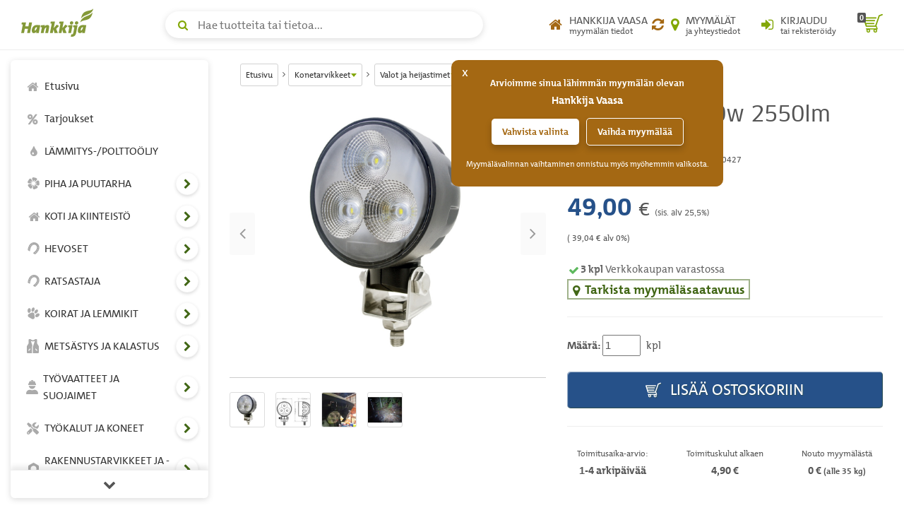

--- FILE ---
content_type: application/javascript; charset=utf-8
request_url: https://d2oarllo6tn86.cloudfront.net/sites/hankkija_fi.js
body_size: 36486
content:

(function () {
    var frosmo = window.frosmo = window.frosmo || {};
    var _frosmo = window._frosmo = window._frosmo || {};
    var _config = {"thirdParty":true,"anchorEnabled":0,"api":{"domain":"\/\/fi1.frosmo.com\/","fcp":"https:\/\/admin.fi1.frosmo.com","origin":"hankkija_fi","region":"fi1"},"comparisonGroupRatio":0.1,"sharedContext":0,"requestMessages":true,"dataLayer":1,"baseUrl":"\/\/d2oarllo6tn86.cloudfront.net\/","segments":[],"segmentGroups":[],"segmentsV2":{"sgmt_2363":{"name":"sgmt_2363","triggers":[{"rules":["and",["eq?",["get-event-data","id"],2315]],"on_event":"trigger.fire","id":"086a8697e9fd4c20bc1fc0f36d7c6a09","counterIds":["0e057a1530a1396d2320cc83a3b6aecf"]}],"segmentGroupId":501,"rules":["and",["or",[">=",["get-trigger-count","0e057a1530a1396d2320cc83a3b6aecf",14],1]]]},"sgmt_2364":{"name":"sgmt_2364","triggers":[{"rules":[],"on_event":"visit","id":"980862c5934c9d0cb2729ff5966ed2a0","counterIds":["2b95a68e154481d90ba673097409ed5b"]}],"segmentGroupId":502,"rules":["and",["or",["eq?",["get-trigger-count","2b95a68e154481d90ba673097409ed5b",14],1]]]},"sgmt_2365":{"name":"sgmt_2365","triggers":[{"rules":["and",["eq?",["get-event-data","name"],"View Product"]],"on_event":"customAction","id":"1051d850317f5b764486b1c697ecf476","counterIds":["b9a93108742b37486f5f82e7ed14b735"]}],"segmentGroupId":502,"rules":["and",["or",[">=",["get-trigger-count","b9a93108742b37486f5f82e7ed14b735",7],1]]]},"sgmt_2366":{"name":"sgmt_2366","triggers":[{"rules":["and",["eq?",["get-event-data","name"],"Add-to-cart Product"]],"on_event":"customAction","id":"883a28941fd4c2f1632615b1cced1792","counterIds":["8e386d45d313fab3a551100a7fc1022c"]}],"segmentGroupId":502,"rules":["and",["or",[">=",["get-trigger-count","8e386d45d313fab3a551100a7fc1022c",1],1]]]},"sgmt_2367":{"name":"sgmt_2367","triggers":[{"rules":["and",["eq?",["get-event-data","id"],2319]],"on_event":"trigger.fire","id":"702bb9b728e419ec8af7c793239b0306","counterIds":["cf66e81beece6f307db48ceee682c17c"]},{"rules":["and",["eq?",["get-event-data","id"],2320]],"on_event":"trigger.fire","id":"a7fa5894c38889d762cb6212d36e80c6","counterIds":["118f4ac862cd2f9ad6f3a9057b10d45f"]}],"segmentGroupId":504,"rules":["and",["and",[">=",["get-trigger-count","cf66e81beece6f307db48ceee682c17c",7],1],[">=",["get-trigger-count","118f4ac862cd2f9ad6f3a9057b10d45f",7],1]]]},"sgmt_2368":{"name":"sgmt_2368","triggers":[{"rules":["and",["eq?",["get-event-data","id"],2318]],"on_event":"trigger.fire","id":"3cb72faba4ea84c46b5176ddcda17143","counterIds":["3415c10e7964a6eec20f7cad820b3409"]},{"rules":["and",["eq?",["get-event-data","id"],2320]],"on_event":"trigger.fire","id":"a7fa5894c38889d762cb6212d36e80c6","counterIds":["118f4ac862cd2f9ad6f3a9057b10d45f"]}],"segmentGroupId":504,"rules":["and",["and",[">=",["get-trigger-count","3415c10e7964a6eec20f7cad820b3409",7],1],[">=",["get-trigger-count","118f4ac862cd2f9ad6f3a9057b10d45f",7],1]]]},"sgmt_2369":{"name":"sgmt_2369","triggers":[{"rules":["contains",["location","href"],"miesten"],"on_event":"scriptLoad","id":"bfabe7f809800dc67005371a817f11b3","counterIds":["6d3cc43f0e96afc56d7fd8691a617fb8"]}],"segmentGroupId":506,"rules":["and",["or",[">=",["get-trigger-count","6d3cc43f0e96afc56d7fd8691a617fb8",365],3]]]},"sgmt_2370":{"name":"sgmt_2370","triggers":[{"rules":["contains",["location","href"],"naisten"],"on_event":"scriptLoad","id":"e7ba2a1584434f364f1e60433e9a1550","counterIds":["8c2012d249aa9f906960234eeea10584"]}],"segmentGroupId":506,"rules":["and",["or",[">=",["get-trigger-count","8c2012d249aa9f906960234eeea10584",365],3]]]},"sgmt_2371":{"name":"sgmt_2371","triggers":[{"rules":["contains",["location","href"],"tuotantopanokset"],"on_event":"scriptLoad","id":"17832b43679515e2196c0424945cc16c","counterIds":["59c97f7d74de6eaf7858686067f7971c"]}],"segmentGroupId":507,"rules":["and",["or",[">=",["get-trigger-count","59c97f7d74de6eaf7858686067f7971c",365],3]]]},"sgmt_2372":{"name":"sgmt_2372","triggers":[{"rules":["contains",["location","href"],"maatilatarvikkeet"],"on_event":"scriptLoad","id":"484152ea710885b3c2269d13d630c832","counterIds":["717eb8cc9dd7c1f964abd43d60e98224"]}],"segmentGroupId":507,"rules":["and",["or",[">=",["get-trigger-count","717eb8cc9dd7c1f964abd43d60e98224",365],3]]]},"sgmt_2373":{"name":"sgmt_2373","triggers":[{"rules":["contains",["location","href"],"alykas-maatila"],"on_event":"scriptLoad","id":"3026ba8cb37a452f58fc14071e1b0b62","counterIds":["7e352f40d4148c11fb53da04e92faa5a"]}],"segmentGroupId":507,"rules":["and",["or",[">=",["get-trigger-count","7e352f40d4148c11fb53da04e92faa5a",365],3]]]},"sgmt_2374":{"name":"sgmt_2374","triggers":[{"rules":["contains",["location","href"],"viljankasittely-ja-lammityslaitteet"],"on_event":"scriptLoad","id":"d6eacc55f2091d77499ba65bd259697b","counterIds":["ec7d6512a3d2c591ba4347a647f1a3a4"]}],"segmentGroupId":507,"rules":["and",["or",[">=",["get-trigger-count","ec7d6512a3d2c591ba4347a647f1a3a4",365],3]]]},"sgmt_2375":{"name":"sgmt_2375","triggers":[{"rules":["contains",["location","href"],"rehut"],"on_event":"scriptLoad","id":"27056315cc17e1eff2731a6295821bac","counterIds":["57061ae2997e4a930634c852e96e0aea"]}],"segmentGroupId":507,"rules":["and",["or",[">=",["get-trigger-count","57061ae2997e4a930634c852e96e0aea",365],3]]]},"sgmt_2376":{"name":"sgmt_2376","triggers":[{"rules":["contains",["location","href"],"traktorit-ja-puimurit"],"on_event":"scriptLoad","id":"8d50cd550cfebbac80191d078caa4f0f","counterIds":["5860642ec54dc3836186e3c691edeb2b"]}],"segmentGroupId":507,"rules":["and",["or",[">=",["get-trigger-count","5860642ec54dc3836186e3c691edeb2b",365],3]]]},"sgmt_2377":{"name":"sgmt_2377","triggers":[{"rules":["contains",["location","href"],"tyokoneet"],"on_event":"scriptLoad","id":"7ec88ceee14e770133e4e370146c45b1","counterIds":["67829e73fb38856bf82058fec59c5d65"]}],"segmentGroupId":507,"rules":["and",["or",[">=",["get-trigger-count","67829e73fb38856bf82058fec59c5d65",365],3]]]},"sgmt_2378":{"name":"sgmt_2378","triggers":[{"rules":["contains",["location","href"],"kuormaajat-ja-kurottajat"],"on_event":"scriptLoad","id":"304c5390ae61a02aeff40b2b387e7e8f","counterIds":["1e54bf05aed714273f316e542734fc90"]}],"segmentGroupId":507,"rules":["and",["or",[">=",["get-trigger-count","1e54bf05aed714273f316e542734fc90",365],3]]]},"sgmt_2379":{"name":"sgmt_2379","triggers":[{"rules":["contains",["location","href"],"kiinteistonhoitokoneet"],"on_event":"scriptLoad","id":"a6cfcba2d01cbcb848ce8ce37742958b","counterIds":["03a2598ae95602ff8ffc43ca1d69f7ad"]}],"segmentGroupId":507,"rules":["and",["or",[">=",["get-trigger-count","03a2598ae95602ff8ffc43ca1d69f7ad",365],3]]]},"sgmt_2380":{"name":"sgmt_2380","triggers":[{"rules":["contains",["location","href"],"varaosat-ja-tarvikkeet"],"on_event":"scriptLoad","id":"b49a57409d2893c702728ad24b94e05e","counterIds":["247801348e883b479cd331cf760dbf90"]}],"segmentGroupId":507,"rules":["and",["or",[">=",["get-trigger-count","247801348e883b479cd331cf760dbf90",365],3]]]},"sgmt_2381":{"name":"sgmt_2381","triggers":[{"rules":["contains",["location","href"],"tarvikkeet-ja-huolto"],"on_event":"scriptLoad","id":"1683685047884dc21bf0d973cbe659cb","counterIds":["ca3f6485cfd5b202af17436ebaf7cbee"]}],"segmentGroupId":507,"rules":["and",["or",[">=",["get-trigger-count","ca3f6485cfd5b202af17436ebaf7cbee",365],3]]]},"sgmt_2382":{"name":"sgmt_2382","triggers":[{"rules":["contains",["location","href"],"ammattipuutarha"],"on_event":"scriptLoad","id":"674d0afc5bc38d3b08fbcdd3711f5b1b","counterIds":["17db7aad886f7c57866a076c5a7e479d"]}],"segmentGroupId":507,"rules":["and",["or",[">=",["get-trigger-count","17db7aad886f7c57866a076c5a7e479d",365],3]]]},"sgmt_2383":{"name":"sgmt_2383","triggers":[{"rules":["contains",["location","href"],"rakennustarvikkeet-ja-materiaalit"],"on_event":"scriptLoad","id":"e88dda6ccb4be8b9ee70dda97d2db620","counterIds":["e301db6caa103624e6250dc6f1d54709"]}],"segmentGroupId":507,"rules":["and",["or",[">=",["get-trigger-count","e301db6caa103624e6250dc6f1d54709",365],3]]]},"sgmt_2384":{"name":"sgmt_2384","triggers":[{"rules":["contains",["location","href"],"tuotantorakentaminen"],"on_event":"scriptLoad","id":"f5606b621933ebe33a53adaeed7616cb","counterIds":["663c172e4491fcb367f916c21aab755f"]}],"segmentGroupId":507,"rules":["and",["or",[">=",["get-trigger-count","663c172e4491fcb367f916c21aab755f",365],3]]]},"sgmt_2385":{"name":"sgmt_2385","triggers":[{"rules":["contains",["location","href"],"tyovaatteet-ja-suojaimet"],"on_event":"scriptLoad","id":"0836ff3b0df892a999eb8836d853270d","counterIds":["7c958c36bb68da4d35d52a0398b506f5"]}],"segmentGroupId":507,"rules":["and",["or",[">=",["get-trigger-count","7c958c36bb68da4d35d52a0398b506f5",365],3]]]},"sgmt_2386":{"name":"sgmt_2386","triggers":[{"rules":["contains",["location","href"],"tyokalut-ja-koneet"],"on_event":"scriptLoad","id":"36468069fb32e072b94aa7a490a35087","counterIds":["acffec676c44303bd1f8d98d68f8597f"]}],"segmentGroupId":507,"rules":["and",["or",[">=",["get-trigger-count","acffec676c44303bd1f8d98d68f8597f",365],3]]]},"sgmt_2387":{"name":"sgmt_2387","triggers":[{"rules":["contains",["location","href"],"metsastys-ja-kalastus"],"on_event":"scriptLoad","id":"badd7d4d911cb52c9bba4af2a40b6e00","counterIds":["583823dfd83644f5ad307262700f4fe8"]}],"segmentGroupId":507,"rules":["and",["or",[">=",["get-trigger-count","583823dfd83644f5ad307262700f4fe8",365],3]]]},"sgmt_2388":{"name":"sgmt_2388","triggers":[{"rules":["contains",["location","href"],"Piha_ja_puutarha"],"on_event":"scriptLoad","id":"1a1eaf697be6ecf395d9b486b17a770a","counterIds":["155fc17d6e8690074c8aa894a59b9e76"]}],"segmentGroupId":507,"rules":["and",["or",[">=",["get-trigger-count","155fc17d6e8690074c8aa894a59b9e76",365],3]]]},"sgmt_2389":{"name":"sgmt_2389","triggers":[{"rules":["contains",["location","href"],"hevoset"],"on_event":"scriptLoad","id":"713e1f6e7b6e956d1535a64f56c9b7c6","counterIds":["023b34cb9198de9c95cae568ac585fbe"]}],"segmentGroupId":507,"rules":["and",["or",[">=",["get-trigger-count","023b34cb9198de9c95cae568ac585fbe",365],3]]]},"sgmt_2390":{"name":"sgmt_2390","triggers":[{"rules":["contains",["location","href"],"ratsastaja"],"on_event":"scriptLoad","id":"f84488ea737dfd0be757416928485e69","counterIds":["b2d6daca9d1854734af20f34b82d29cb"]}],"segmentGroupId":507,"rules":["and",["or",[">=",["get-trigger-count","b2d6daca9d1854734af20f34b82d29cb",365],3]]]},"sgmt_2391":{"name":"sgmt_2391","triggers":[{"rules":["contains",["location","href"],"koirat-ja-lemmikit"],"on_event":"scriptLoad","id":"d8706f008642d5d6dfc0600caa03f5f5","counterIds":["69c7c6ae2d6fa66bd57a2f7ab1cec956"]}],"segmentGroupId":507,"rules":["and",["or",[">=",["get-trigger-count","69c7c6ae2d6fa66bd57a2f7ab1cec956",365],3]]]},"sgmt_2392":{"name":"sgmt_2392","triggers":[{"rules":["contains",["location","href"],"foder"],"on_event":"scriptLoad","id":"ecedc58b22481be52d1a015b2632c91f","counterIds":["689b5b35adfe9359111852b2b209e281"]}],"segmentGroupId":507,"rules":["and",["or",[">=",["get-trigger-count","689b5b35adfe9359111852b2b209e281",365],3]]]},"sgmt_2393":{"name":"sgmt_2393","triggers":[{"rules":["contains",["location","href"],"ratsastaja"],"on_event":"scriptLoad","id":"f84488ea737dfd0be757416928485e69","counterIds":["b2d6daca9d1854734af20f34b82d29cb"]}],"segmentGroupId":506,"rules":["and",["or",[">=",["get-trigger-count","b2d6daca9d1854734af20f34b82d29cb",365],3]]]},"sgmt_2394":{"name":"sgmt_2394","triggers":[{"rules":["contains",["location","href"],"hevoset"],"on_event":"scriptLoad","id":"713e1f6e7b6e956d1535a64f56c9b7c6","counterIds":["023b34cb9198de9c95cae568ac585fbe"]}],"segmentGroupId":506,"rules":["and",["or",[">=",["get-trigger-count","023b34cb9198de9c95cae568ac585fbe",365],3]]]},"sgmt_2395":{"name":"sgmt_2395","triggers":[{"rules":["contains",["location","href"],"hevoset"],"on_event":"scriptLoad","id":"713e1f6e7b6e956d1535a64f56c9b7c6","counterIds":["023b34cb9198de9c95cae568ac585fbe"]},{"rules":["contains",["location","href"],"ratsastaja"],"on_event":"scriptLoad","id":"f84488ea737dfd0be757416928485e69","counterIds":["b2d6daca9d1854734af20f34b82d29cb"]}],"segmentGroupId":506,"rules":["and",["or",[">=",["get-trigger-count","023b34cb9198de9c95cae568ac585fbe",365],3],[">=",["get-trigger-count","b2d6daca9d1854734af20f34b82d29cb",365],3]]]},"sgmt_2396":{"name":"sgmt_2396","triggers":[{"rules":["contains",["location","href"],"koiranruoka"],"on_event":"scriptLoad","id":"e7983e4c75f40290143dd03d856153a5","counterIds":["30b5aed1fa8610fb296aea6200ae9128"]},{"rules":["contains",["location","href"],"koiratarvikkeet"],"on_event":"scriptLoad","id":"483cddb9ce0db826b2e1b5f46c1626d8","counterIds":["b83a20638b37e2868bf0929dc48c82c2"]}],"segmentGroupId":506,"rules":["and",["or",[">=",["get-trigger-count","30b5aed1fa8610fb296aea6200ae9128",365],1],[">=",["get-trigger-count","b83a20638b37e2868bf0929dc48c82c2",365],1]]]},"sgmt_2397":{"name":"sgmt_2397","triggers":[{"rules":["contains",["location","href"],"kissanruoka"],"on_event":"scriptLoad","id":"50336c730f79ec34f59157454d59ec96","counterIds":["3336c6b4b3e921b0f79bafbaecbb162f"]},{"rules":["contains",["location","href"],"kissatarvikkeet"],"on_event":"scriptLoad","id":"15f71b30356d82f7ffd475adcc150bd3","counterIds":["ef74d8e539397074758a7b153314c1fb"]}],"segmentGroupId":506,"rules":["or",["or",[">=",["get-trigger-count","3336c6b4b3e921b0f79bafbaecbb162f",365],3]],["or",[">=",["get-trigger-count","ef74d8e539397074758a7b153314c1fb",365],3]]]},"sgmt_2398":{"name":"sgmt_2398","triggers":[{"rules":["contains",["location","href"],"poistotuotteet-outlet"],"on_event":"scriptLoad","id":"c054c148402a9ab3a300b13e3a52c8b9","counterIds":["6ac0bcb39dc42bcf31181facd9be7d05"]}],"segmentGroupId":506,"rules":["and",["or",[">=",["get-trigger-count","6ac0bcb39dc42bcf31181facd9be7d05",365],3]]]},"sgmt_2404":{"name":"sgmt_2404","triggers":[{"rules":["and",["eq?",["get-event-data","id"],2333]],"on_event":"trigger.fire","id":"f70b17bda13a7bcc81eefce4f92052a7","counterIds":["bb25a0f81d28d7706a6bb3ebac661521"]}],"segmentGroupId":509,"rules":["and",["or",[">=",["get-trigger-count","bb25a0f81d28d7706a6bb3ebac661521",14],1]]]},"sgmt_2405":{"name":"sgmt_2405","triggers":[{"rules":[],"on_event":"visit","id":"980862c5934c9d0cb2729ff5966ed2a0","counterIds":["2b95a68e154481d90ba673097409ed5b"]}],"segmentGroupId":510,"rules":["and",["or",["eq?",["get-trigger-count","2b95a68e154481d90ba673097409ed5b",14],1]]]},"sgmt_2406":{"name":"sgmt_2406","triggers":[{"rules":["and",["eq?",["get-event-data","name"],"View Product"]],"on_event":"customAction","id":"1051d850317f5b764486b1c697ecf476","counterIds":["b9a93108742b37486f5f82e7ed14b735"]}],"segmentGroupId":510,"rules":["and",["or",[">=",["get-trigger-count","b9a93108742b37486f5f82e7ed14b735",7],1]]]},"sgmt_2407":{"name":"sgmt_2407","triggers":[{"rules":["and",["eq?",["get-event-data","name"],"Add-to-cart Product"]],"on_event":"customAction","id":"883a28941fd4c2f1632615b1cced1792","counterIds":["8e386d45d313fab3a551100a7fc1022c"]}],"segmentGroupId":510,"rules":["and",["or",[">=",["get-trigger-count","8e386d45d313fab3a551100a7fc1022c",1],1]]]},"sgmt_2408":{"name":"sgmt_2408","triggers":[{"rules":["and",["eq?",["get-event-data","id"],2337]],"on_event":"trigger.fire","id":"5d60acbd1fdfc59d303db3605f12d6a6","counterIds":["640386f985d0a4a5fd5f7e0c6ba2f196"]},{"rules":["and",["eq?",["get-event-data","id"],2338]],"on_event":"trigger.fire","id":"081443af1534ea93f7048750b24a6f8f","counterIds":["0cf37a3bf732362d06369ec4d150a863"]}],"segmentGroupId":512,"rules":["and",["and",[">=",["get-trigger-count","640386f985d0a4a5fd5f7e0c6ba2f196",7],1],[">=",["get-trigger-count","0cf37a3bf732362d06369ec4d150a863",7],1]]]},"sgmt_2409":{"name":"sgmt_2409","triggers":[{"rules":["and",["eq?",["get-event-data","id"],2336]],"on_event":"trigger.fire","id":"eeb0376ef7323b1bd9bf05be20ccaf8a","counterIds":["9db96e8a1d8d479fceb00c1ae09d4134"]},{"rules":["and",["eq?",["get-event-data","id"],2338]],"on_event":"trigger.fire","id":"081443af1534ea93f7048750b24a6f8f","counterIds":["0cf37a3bf732362d06369ec4d150a863"]}],"segmentGroupId":512,"rules":["and",["and",[">=",["get-trigger-count","9db96e8a1d8d479fceb00c1ae09d4134",7],1],[">=",["get-trigger-count","0cf37a3bf732362d06369ec4d150a863",7],1]]]},"sgmt_2412":{"name":"sgmt_2412","triggers":[{"rules":["and",["eq?",["get-event-data","id"],2344]],"on_event":"trigger.fire","id":"4b3db88ebb745bb8ab83586c67fe8364","counterIds":["178ec846e93a2e21566a20fbaafcd92a"]}],"segmentGroupId":515,"rules":["and",["or",[">=",["get-trigger-count","178ec846e93a2e21566a20fbaafcd92a",14],1]]]},"sgmt_2413":{"name":"sgmt_2413","triggers":[{"rules":["and",["eq?",["get-event-data","id"],2345]],"on_event":"trigger.fire","id":"e41342616c49f0b1c71dee1d31be7f89","counterIds":["51c5eaac34df270490435ca6c3e3579c"]}],"segmentGroupId":515,"rules":["and",["or",[">=",["get-trigger-count","51c5eaac34df270490435ca6c3e3579c",14],1]]]},"sgmt_2500":{"name":"sgmt_2500","triggers":[{"rules":["contains",["location","href"],"polttooljy-3568#f"],"on_event":"scriptLoad","id":"5c3a6b0ce6254e890300217a4fe2af83","counterIds":["ea23a8496331d08877b64807be53d066"]},{"rules":["and",["in",["get-event-data","id"],["array","NS160110","NS160112","NS160205","NS160360","NS160207","NS160361"]]],"on_event":"product.purchase","id":"2ebf94c66e116ac19e4c1b09a94ce6aa","counterIds":["e2fcc6ed5bfc2c7d4cd133ce4e6bdda1"]}],"segmentGroupId":539,"rules":["and",["or",[">=",["get-trigger-count","ea23a8496331d08877b64807be53d066",30],1]],["or",[">=",["get-trigger-count","e2fcc6ed5bfc2c7d4cd133ce4e6bdda1",30],1]]]},"sgmt_2501":{"name":"sgmt_2501","triggers":[{"rules":["contains",["location","href"],"polttooljy-3568#f"],"on_event":"scriptLoad","id":"5c3a6b0ce6254e890300217a4fe2af83","counterIds":["ea23a8496331d08877b64807be53d066"]}],"segmentGroupId":539,"rules":["and",["or",[">=",["get-trigger-count","ea23a8496331d08877b64807be53d066",60],1]]]},"sgmt_2503":{"name":"sgmt_2503","triggers":[{"rules":["contains",["location","href"],"viljamarkkinat-ja-hinnat\/#f"],"on_event":"scriptLoad","id":"5a3ed7e26b24ce8bb50deeaa8e85610c","counterIds":["81b63f987e257307e7f27ddb54fa94ad"]}],"segmentGroupId":539,"rules":["and",["or",[">=",["get-trigger-count","81b63f987e257307e7f27ddb54fa94ad",60],1]]]},"sgmt_2514":{"name":"sgmt_2514","triggers":[{"rules":["not",["contains",["location","href"],"polttooljy-3568#f"]],"on_event":"scriptLoad","id":"aa3b13bca6599e076a6cfe274e17f8c1","counterIds":["2ec2f8fce84bc05c753af93dcae100de"]},{"rules":["and",["in",["get-event-data","id"],["array","NS160110","NS160112","NS160205","NS160207","NS160360","NS160361"]]],"on_event":"product.purchase","id":"c17df63794e95a8a2e2a5a243123dc7a","counterIds":["40831ed51aa4885949c1ec88744f049e"]}],"segmentGroupId":539,"rules":["and",["or",[">=",["get-trigger-count","2ec2f8fce84bc05c753af93dcae100de",30],1]],["or",[">=",["get-trigger-count","40831ed51aa4885949c1ec88744f049e",30],1]]]},"sgmt_2614":{"name":"sgmt_2614","triggers":[{"rules":["contains",["location","href"],"\/sivustohaku\/"],"on_event":"scriptLoad","id":"3eefd18d54caf12c872d2e84d450245a","counterIds":["fa7240ea18459902330eee29cd13dc94"]}],"segmentGroupId":566,"rules":["and",["or",[">=",["get-trigger-count","fa7240ea18459902330eee29cd13dc94",365],1]]]},"sgmt_2615":{"name":"sgmt_2615","triggers":[{"rules":["and",["eq?",["get-event-data","id"],2643]],"on_event":"trigger.fire","id":"6c884a13e59df43623ebe645f38344ff","counterIds":["f212a7b24a6066794de0158934cb7a32"]}],"segmentGroupId":566,"rules":["and",["or",[">=",["get-trigger-count","f212a7b24a6066794de0158934cb7a32",365],1]]]},"sgmt_2616":{"name":"sgmt_2616","triggers":[{"rules":["and",["eq?",["get-event-data","id"],2677]],"on_event":"trigger.fire","id":"09f6712d04ac75f67aafb27c5036cdf0","counterIds":["cb9ef7070186edd0ec1151f71b52c4a5"]}],"segmentGroupId":575,"rules":["and",["or",[">=",["get-trigger-count","cb9ef7070186edd0ec1151f71b52c4a5",90],1]]]},"sgmt_2620":{"name":"sgmt_2620","triggers":[{"rules":["and",["eq?",["get-event-data","id"],2681]],"on_event":"trigger.fire","id":"b3aaca9b8f497a1f77631f58cd13966b","counterIds":["26937dcbc6a1d6ef79c996e9a32882fc"]}],"segmentGroupId":572,"rules":["and",["or",[">=",["get-trigger-count","26937dcbc6a1d6ef79c996e9a32882fc",90],1]]]},"sgmt_2634":{"name":"sgmt_2634","triggers":[{"rules":["and",["eq?",["get-event-data","id"],2760]],"on_event":"trigger.fire","id":"48361ef23a6f7d5640d9e66e0db6996d","counterIds":["16f634788a434aa1a1904d995705caaa"]}],"segmentGroupId":572,"rules":["and",["or",[">=",["get-trigger-count","16f634788a434aa1a1904d995705caaa",90],1]]]},"sgmt_2635":{"name":"sgmt_2635","triggers":[{"rules":["and",["eq?",["get-event-data","id"],2759]],"on_event":"trigger.fire","id":"f51ddcf6c73d6863f31b753fface6b46","counterIds":["b2f4433261381274b81be84a8acfc492"]}],"segmentGroupId":572,"rules":["and",["or",[">=",["get-trigger-count","b2f4433261381274b81be84a8acfc492",90],1]]]},"sgmt_2636":{"name":"sgmt_2636","triggers":[{"rules":["and",["eq?",["get-event-data","id"],2758]],"on_event":"trigger.fire","id":"9385bb5e5679387994c3bf70eae06c15","counterIds":["32eb521453be61d7e848c12ce22a9997"]}],"segmentGroupId":572,"rules":["and",["or",[">=",["get-trigger-count","32eb521453be61d7e848c12ce22a9997",90],1]]]},"sgmt_2637":{"name":"sgmt_2637","triggers":[{"rules":["and",["eq?",["get-event-data","id"],2757]],"on_event":"trigger.fire","id":"5f83e17f2a2378bd9a77241db51bff39","counterIds":["d356632419416cae3043f3dd00c8e274"]}],"segmentGroupId":572,"rules":["and",["or",[">=",["get-trigger-count","d356632419416cae3043f3dd00c8e274",90],1]]]},"sgmt_2638":{"name":"sgmt_2638","triggers":[{"rules":["and",["eq?",["get-event-data","id"],2756]],"on_event":"trigger.fire","id":"fe64140ace24aba9609634dd1ba9a65b","counterIds":["7baa5b17be61d7efda791305cd8b480e"]}],"segmentGroupId":572,"rules":["and",["or",[">=",["get-trigger-count","7baa5b17be61d7efda791305cd8b480e",90],1]]]},"sgmt_2639":{"name":"sgmt_2639","triggers":[{"rules":["and",["eq?",["get-event-data","id"],2755]],"on_event":"trigger.fire","id":"28a7d8fa7ef4bb9a2e78e446bdb3da3d","counterIds":["b59781e84de918aa970e51e9cda9f36a"]}],"segmentGroupId":572,"rules":["and",["or",[">=",["get-trigger-count","b59781e84de918aa970e51e9cda9f36a",90],1]]]},"sgmt_2640":{"name":"sgmt_2640","triggers":[{"rules":["and",["eq?",["get-event-data","id"],2754]],"on_event":"trigger.fire","id":"a322d4fdae6b2dcfe39462f44d8fb137","counterIds":["34ae9bfbcd0b9146f05f8d6a49920440"]}],"segmentGroupId":572,"rules":["and",["or",[">=",["get-trigger-count","34ae9bfbcd0b9146f05f8d6a49920440",90],1]]]},"sgmt_2641":{"name":"sgmt_2641","triggers":[{"rules":["and",["eq?",["get-event-data","id"],2753]],"on_event":"trigger.fire","id":"3f38b5a87904435bc25d48745d177ccd","counterIds":["56d49f898b5a8abecab265a1b64de8ff"]}],"segmentGroupId":572,"rules":["and",["or",[">=",["get-trigger-count","56d49f898b5a8abecab265a1b64de8ff",90],1]]]},"sgmt_2642":{"name":"sgmt_2642","triggers":[{"rules":["and",["eq?",["get-event-data","id"],2752]],"on_event":"trigger.fire","id":"513d5bf596fc9a5a338fadd799d707ed","counterIds":["e7631cfd35a75afea66fb4d9e7c7f367"]}],"segmentGroupId":572,"rules":["and",["or",[">=",["get-trigger-count","e7631cfd35a75afea66fb4d9e7c7f367",90],1]]]},"sgmt_2643":{"name":"sgmt_2643","triggers":[{"rules":["and",["eq?",["get-event-data","id"],2751]],"on_event":"trigger.fire","id":"2e4d2b82dbf363be7bcf6395e1dc0b66","counterIds":["d103b42d6d6ae21af75c7dce77c4fa9e"]}],"segmentGroupId":572,"rules":["and",["or",[">=",["get-trigger-count","d103b42d6d6ae21af75c7dce77c4fa9e",90],1]]]},"sgmt_2644":{"name":"sgmt_2644","triggers":[{"rules":["and",["eq?",["get-event-data","id"],2750]],"on_event":"trigger.fire","id":"b9e585e32164b26407b911bfcbbe090c","counterIds":["53150d5ef9dd5db09780c86f2f36cf7e"]}],"segmentGroupId":572,"rules":["and",["or",[">=",["get-trigger-count","53150d5ef9dd5db09780c86f2f36cf7e",90],1]]]},"sgmt_2645":{"name":"sgmt_2645","triggers":[{"rules":["and",["eq?",["get-event-data","id"],2749]],"on_event":"trigger.fire","id":"b7fc66225e2d9c10c98d5dc1ab37c7b7","counterIds":["5e595a63307ace85567ca9ccfb6a635e"]}],"segmentGroupId":572,"rules":["and",["or",[">=",["get-trigger-count","5e595a63307ace85567ca9ccfb6a635e",90],1]]]},"sgmt_2646":{"name":"sgmt_2646","triggers":[{"rules":["and",["eq?",["get-event-data","id"],2748]],"on_event":"trigger.fire","id":"960da6516b26d5badfb61335ce23e3f1","counterIds":["29e2c67c4c973645aab180fd2a5d69f6"]}],"segmentGroupId":572,"rules":["and",["or",[">=",["get-trigger-count","29e2c67c4c973645aab180fd2a5d69f6",90],1]]]},"sgmt_2647":{"name":"sgmt_2647","triggers":[{"rules":["and",["eq?",["get-event-data","id"],2747]],"on_event":"trigger.fire","id":"23ca71e6a8df755075fdc241e82d1c0f","counterIds":["c2ec334a2132693526fbf4b7b8897368"]}],"segmentGroupId":572,"rules":["and",["or",[">=",["get-trigger-count","c2ec334a2132693526fbf4b7b8897368",90],1]]]},"sgmt_2648":{"name":"sgmt_2648","triggers":[{"rules":["and",["eq?",["get-event-data","id"],2746]],"on_event":"trigger.fire","id":"6e3885dac17d2f86af7f7f6a558a3a36","counterIds":["6188ecf0279e238a3a14b0ff689ab29e"]}],"segmentGroupId":572,"rules":["and",["or",[">=",["get-trigger-count","6188ecf0279e238a3a14b0ff689ab29e",90],1]]]},"sgmt_2649":{"name":"sgmt_2649","triggers":[{"rules":["and",["eq?",["get-event-data","id"],2745]],"on_event":"trigger.fire","id":"c58180b5a0307075e83f24b5afe9f9d1","counterIds":["a5218f7d22d97dd9e60db313c42074e5"]}],"segmentGroupId":572,"rules":["and",["or",[">=",["get-trigger-count","a5218f7d22d97dd9e60db313c42074e5",90],1]]]},"sgmt_2650":{"name":"sgmt_2650","triggers":[{"rules":["and",["eq?",["get-event-data","id"],2744]],"on_event":"trigger.fire","id":"66b95bea717310a91b1d8c0842172d12","counterIds":["c07e041ece773708d79ffd147665848c"]}],"segmentGroupId":572,"rules":["and",["or",[">=",["get-trigger-count","c07e041ece773708d79ffd147665848c",90],1]]]},"sgmt_2651":{"name":"sgmt_2651","triggers":[{"rules":["and",["eq?",["get-event-data","id"],2743]],"on_event":"trigger.fire","id":"e7b2ff6613b7026e29e96174cd84e050","counterIds":["2ac619b92b27f08a3589285f8a534aa8"]}],"segmentGroupId":572,"rules":["and",["or",[">=",["get-trigger-count","2ac619b92b27f08a3589285f8a534aa8",90],1]]]},"sgmt_2652":{"name":"sgmt_2652","triggers":[{"rules":["and",["eq?",["get-event-data","id"],2742]],"on_event":"trigger.fire","id":"6f94d6ddbaba9bbd93cfd5b0658a7ea0","counterIds":["725ee15c96c3fcf37d702bd3da15fd60"]}],"segmentGroupId":572,"rules":["and",["or",[">=",["get-trigger-count","725ee15c96c3fcf37d702bd3da15fd60",90],1]]]},"sgmt_2653":{"name":"sgmt_2653","triggers":[{"rules":["and",["eq?",["get-event-data","id"],2741]],"on_event":"trigger.fire","id":"c9c7cb42b15173414ed76ccfbf25fd61","counterIds":["c31cf39e4c4dc804c9fd1f61bd8b018a"]}],"segmentGroupId":572,"rules":["and",["or",[">=",["get-trigger-count","c31cf39e4c4dc804c9fd1f61bd8b018a",90],1]]]},"sgmt_2654":{"name":"sgmt_2654","triggers":[{"rules":["and",["eq?",["get-event-data","id"],2740]],"on_event":"trigger.fire","id":"12f48082087f04e8600cf23d801a7504","counterIds":["a8486d3a5431da99afa9ac79851c8d00"]}],"segmentGroupId":572,"rules":["and",["or",[">=",["get-trigger-count","a8486d3a5431da99afa9ac79851c8d00",90],1]]]},"sgmt_2655":{"name":"sgmt_2655","triggers":[{"rules":["and",["eq?",["get-event-data","id"],2738]],"on_event":"trigger.fire","id":"a44e3aba6c870a685089e28d9f6124ba","counterIds":["69dc8d3b333d3cf5de9215884085f65c"]}],"segmentGroupId":572,"rules":["and",["or",[">=",["get-trigger-count","69dc8d3b333d3cf5de9215884085f65c",90],1]]]},"sgmt_2656":{"name":"sgmt_2656","triggers":[{"rules":["and",["eq?",["get-event-data","id"],2737]],"on_event":"trigger.fire","id":"cb8e4cd3a97ead92bd345951d95bf6de","counterIds":["1397c586d10684eabc927ed43c822367"]}],"segmentGroupId":572,"rules":["and",["or",[">=",["get-trigger-count","1397c586d10684eabc927ed43c822367",90],1]]]},"sgmt_2657":{"name":"sgmt_2657","triggers":[{"rules":["and",["eq?",["get-event-data","id"],2736]],"on_event":"trigger.fire","id":"7f55b73d3e5646dd83f64fa10e52afb0","counterIds":["bf95fce3ecfc58164819bcea2cfd5f8c"]}],"segmentGroupId":572,"rules":["and",["or",[">=",["get-trigger-count","bf95fce3ecfc58164819bcea2cfd5f8c",90],1]]]},"sgmt_2658":{"name":"sgmt_2658","triggers":[{"rules":["and",["eq?",["get-event-data","id"],2734]],"on_event":"trigger.fire","id":"9194e766406aefb45ec46e0b213c6485","counterIds":["9a15e9f08d02df6fa71eaef0dde3fbec"]}],"segmentGroupId":572,"rules":["and",["or",[">=",["get-trigger-count","9a15e9f08d02df6fa71eaef0dde3fbec",90],1]]]},"sgmt_2659":{"name":"sgmt_2659","triggers":[{"rules":["and",["eq?",["get-event-data","id"],2733]],"on_event":"trigger.fire","id":"a6cb14d244c3d2d7c17744ed5ba6d7fa","counterIds":["9cc527fe68d4825929e2b60f71ab7822"]}],"segmentGroupId":572,"rules":["and",["or",[">=",["get-trigger-count","9cc527fe68d4825929e2b60f71ab7822",90],1]]]},"sgmt_2660":{"name":"sgmt_2660","triggers":[{"rules":["and",["eq?",["get-event-data","id"],2732]],"on_event":"trigger.fire","id":"a6f0bd79270f22769245a10d5bb6b98b","counterIds":["65755b967fc281d4c046ac0d0e38d4b9"]}],"segmentGroupId":572,"rules":["and",["or",[">=",["get-trigger-count","65755b967fc281d4c046ac0d0e38d4b9",90],1]]]},"sgmt_2661":{"name":"sgmt_2661","triggers":[{"rules":["and",["eq?",["get-event-data","id"],2731]],"on_event":"trigger.fire","id":"28357c7c90269f57b90b78d09e8bc845","counterIds":["b9451f7d38762d06d56e6430239b92c2"]}],"segmentGroupId":572,"rules":["and",["or",[">=",["get-trigger-count","b9451f7d38762d06d56e6430239b92c2",90],1]]]},"sgmt_2662":{"name":"sgmt_2662","triggers":[{"rules":["and",["eq?",["get-event-data","id"],2730]],"on_event":"trigger.fire","id":"f0de3dda8184b63ae6e36d5c4f2c44f8","counterIds":["78a9b7b63e74e292bea65a7574416c6a"]}],"segmentGroupId":572,"rules":["and",["or",[">=",["get-trigger-count","78a9b7b63e74e292bea65a7574416c6a",90],1]]]},"sgmt_2663":{"name":"sgmt_2663","triggers":[{"rules":["and",["eq?",["get-event-data","id"],2729]],"on_event":"trigger.fire","id":"cce9be5b49566b805fc432ed84d7dc69","counterIds":["9217e73efc0de85bee6d716675986c30"]}],"segmentGroupId":572,"rules":["and",["or",[">=",["get-trigger-count","9217e73efc0de85bee6d716675986c30",90],1]]]},"sgmt_2664":{"name":"sgmt_2664","triggers":[{"rules":["and",["eq?",["get-event-data","id"],2728]],"on_event":"trigger.fire","id":"ddc1d7918cc960716e1ca5f481f9c9be","counterIds":["efefc5cf150ceb0b75f85fbee15158c7"]}],"segmentGroupId":572,"rules":["and",["or",[">=",["get-trigger-count","efefc5cf150ceb0b75f85fbee15158c7",90],1]]]},"sgmt_2665":{"name":"sgmt_2665","triggers":[{"rules":["and",["eq?",["get-event-data","id"],2727]],"on_event":"trigger.fire","id":"7d88dbe223c46af5cb05c8b2998040a7","counterIds":["3d4bb86639004e63ad3775d67f8412d0"]}],"segmentGroupId":572,"rules":["and",["or",[">=",["get-trigger-count","3d4bb86639004e63ad3775d67f8412d0",90],1]]]},"sgmt_2666":{"name":"sgmt_2666","triggers":[{"rules":["and",["eq?",["get-event-data","id"],2726]],"on_event":"trigger.fire","id":"eeb6a93ccadf73c70091ae170161b481","counterIds":["b297b641a5f750f9fe8a786c9e65ff57"]}],"segmentGroupId":572,"rules":["and",["or",[">=",["get-trigger-count","b297b641a5f750f9fe8a786c9e65ff57",90],1]]]},"sgmt_2667":{"name":"sgmt_2667","triggers":[{"rules":["and",["eq?",["get-event-data","id"],2725]],"on_event":"trigger.fire","id":"64d18dd4016aba9a3b9f3098624fe80a","counterIds":["196399cb8c164e9f44e3909972bc2046"]}],"segmentGroupId":572,"rules":["and",["or",[">=",["get-trigger-count","196399cb8c164e9f44e3909972bc2046",90],1]]]},"sgmt_2668":{"name":"sgmt_2668","triggers":[{"rules":["and",["eq?",["get-event-data","id"],2724]],"on_event":"trigger.fire","id":"1d3b1cf9857d76b78c42123fc8ac89ee","counterIds":["1298f43c0adebe19dcdc6f47e6b413c3"]}],"segmentGroupId":572,"rules":["and",["or",[">=",["get-trigger-count","1298f43c0adebe19dcdc6f47e6b413c3",90],1]]]},"sgmt_2669":{"name":"sgmt_2669","triggers":[{"rules":["and",["eq?",["get-event-data","id"],2723]],"on_event":"trigger.fire","id":"ecadbfd6643490c53988aab20f44d971","counterIds":["ff6e3b3ae3048811938738dd356f19e1"]}],"segmentGroupId":572,"rules":["and",["or",[">=",["get-trigger-count","ff6e3b3ae3048811938738dd356f19e1",90],1]]]},"sgmt_2670":{"name":"sgmt_2670","triggers":[{"rules":["and",["eq?",["get-event-data","id"],2722]],"on_event":"trigger.fire","id":"d3fbd41fcb56f8d6afe4f3dad33767a6","counterIds":["cf779080ba7ab8b71adf2fac07066836"]}],"segmentGroupId":572,"rules":["and",["or",[">=",["get-trigger-count","cf779080ba7ab8b71adf2fac07066836",90],1]]]},"sgmt_2671":{"name":"sgmt_2671","triggers":[{"rules":["and",["eq?",["get-event-data","id"],2721]],"on_event":"trigger.fire","id":"926b3f05d79cedbda860b53097832e64","counterIds":["47bd7399cdc0f2476dbc46077b68ed2d"]}],"segmentGroupId":572,"rules":["and",["or",[">=",["get-trigger-count","47bd7399cdc0f2476dbc46077b68ed2d",90],1]]]},"sgmt_2672":{"name":"sgmt_2672","triggers":[{"rules":["and",["eq?",["get-event-data","id"],2720]],"on_event":"trigger.fire","id":"91a834e639fc3febd9ba7859e1c61ebd","counterIds":["b6b2ccf0fe89463bb890c6a25047843d"]}],"segmentGroupId":572,"rules":["and",["or",[">=",["get-trigger-count","b6b2ccf0fe89463bb890c6a25047843d",90],1]]]},"sgmt_2673":{"name":"sgmt_2673","triggers":[{"rules":["and",["eq?",["get-event-data","id"],2719]],"on_event":"trigger.fire","id":"31c655d04941934a733dc99de0ab10b3","counterIds":["ab16734635535a9356d12c686bb6beeb"]}],"segmentGroupId":572,"rules":["and",["or",[">=",["get-trigger-count","ab16734635535a9356d12c686bb6beeb",90],1]]]},"sgmt_2674":{"name":"sgmt_2674","triggers":[{"rules":["and",["eq?",["get-event-data","id"],2718]],"on_event":"trigger.fire","id":"4baa4beb71d6ae375a4b6dc0d42207b7","counterIds":["b863d008fe817207ce512bf0974dae4d"]}],"segmentGroupId":572,"rules":["and",["or",[">=",["get-trigger-count","b863d008fe817207ce512bf0974dae4d",90],1]]]},"sgmt_2675":{"name":"sgmt_2675","triggers":[{"rules":["and",["eq?",["get-event-data","id"],2717]],"on_event":"trigger.fire","id":"94333cc0dcc95e972867372c1e25706b","counterIds":["5c18d5bf29daec9eb0f00e3b41e55ce8"]}],"segmentGroupId":572,"rules":["and",["or",[">=",["get-trigger-count","5c18d5bf29daec9eb0f00e3b41e55ce8",90],1]]]},"sgmt_2676":{"name":"sgmt_2676","triggers":[{"rules":["and",["eq?",["get-event-data","id"],2716]],"on_event":"trigger.fire","id":"cece622a16e8f4ef103da9acbeb9ea76","counterIds":["dbe6c6847e79884d2a34a420d7e26d76"]}],"segmentGroupId":572,"rules":["and",["or",[">=",["get-trigger-count","dbe6c6847e79884d2a34a420d7e26d76",90],1]]]},"sgmt_2677":{"name":"sgmt_2677","triggers":[{"rules":["and",["eq?",["get-event-data","id"],2715]],"on_event":"trigger.fire","id":"0b59ebc30b05f196e2f084b81b82e09b","counterIds":["5f3a047b1fa8180f2fd6c493b32b8cd7"]}],"segmentGroupId":572,"rules":["and",["or",[">=",["get-trigger-count","5f3a047b1fa8180f2fd6c493b32b8cd7",90],1]]]},"sgmt_2678":{"name":"sgmt_2678","triggers":[{"rules":["and",["eq?",["get-event-data","id"],2714]],"on_event":"trigger.fire","id":"1668d3e707dc416d80321e5dcc992be3","counterIds":["8d89d2262222adfa85de592bf80915fd"]}],"segmentGroupId":572,"rules":["and",["or",[">=",["get-trigger-count","8d89d2262222adfa85de592bf80915fd",90],1]]]},"sgmt_2679":{"name":"sgmt_2679","triggers":[{"rules":["and",["eq?",["get-event-data","id"],2713]],"on_event":"trigger.fire","id":"6a5ffcce5640e295ef554b9874b417d2","counterIds":["54f46db3ea28a4fd62d9572605e76d5d"]}],"segmentGroupId":572,"rules":["and",["or",[">=",["get-trigger-count","54f46db3ea28a4fd62d9572605e76d5d",90],1]]]},"sgmt_2680":{"name":"sgmt_2680","triggers":[{"rules":["and",["eq?",["get-event-data","id"],2712]],"on_event":"trigger.fire","id":"d5af014f0670a18992899344af177a0a","counterIds":["7a49caa0848f0975688409c420f9e573"]}],"segmentGroupId":572,"rules":["and",["or",[">=",["get-trigger-count","7a49caa0848f0975688409c420f9e573",90],1]]]},"sgmt_2681":{"name":"sgmt_2681","triggers":[{"rules":["and",["eq?",["get-event-data","id"],2711]],"on_event":"trigger.fire","id":"c741b8a12194795d5097101aad2e3334","counterIds":["f86582aaaaa99d32ab814278bd47ccab"]}],"segmentGroupId":572,"rules":["and",["or",[">=",["get-trigger-count","f86582aaaaa99d32ab814278bd47ccab",90],1]]]},"sgmt_2682":{"name":"sgmt_2682","triggers":[{"rules":["and",["eq?",["get-event-data","id"],2710]],"on_event":"trigger.fire","id":"4988789ab8c794916bfbaa866c3fa985","counterIds":["9ca8b87ebf1261a7de3f77894d68b673"]}],"segmentGroupId":572,"rules":["and",["or",[">=",["get-trigger-count","9ca8b87ebf1261a7de3f77894d68b673",90],1]]]},"sgmt_2684":{"name":"sgmt_2684","triggers":[{"rules":["and",["eq?",["get-event-data","id"],2709]],"on_event":"trigger.fire","id":"1aff98e9c60b92c1e809741c3d7ba969","counterIds":["7b6b353200398a9ab6120593aa5f8fdc"]}],"segmentGroupId":572,"rules":["and",["or",[">=",["get-trigger-count","7b6b353200398a9ab6120593aa5f8fdc",90],1]]]},"sgmt_2685":{"name":"sgmt_2685","triggers":[{"rules":["and",["eq?",["get-event-data","id"],2739]],"on_event":"trigger.fire","id":"387a642e494ee36475191b70a6c0bb48","counterIds":["5caae2cf7c10ade8aae25d86a79410b0"]}],"segmentGroupId":572,"rules":["and",["or",[">=",["get-trigger-count","5caae2cf7c10ade8aae25d86a79410b0",90],1]]]},"sgmt_2686":{"name":"sgmt_2686","triggers":[{"rules":["and",["eq?",["get-event-data","id"],2735]],"on_event":"trigger.fire","id":"eb7f22a52baff279fd32755455e94a58","counterIds":["a0b891930625c5b5c8613375ef8a6542"]}],"segmentGroupId":572,"rules":["and",["or",[">=",["get-trigger-count","a0b891930625c5b5c8613375ef8a6542",90],1]]]},"sgmt_2687":{"name":"sgmt_2687","triggers":[{"rules":["and",["eq?",["get-event-data","id"],2765]],"on_event":"trigger.fire","id":"bc23299930296e780a28e606fc6a1aaa","counterIds":["bdc80a1508f01f4d63d861c0996b6249"]},{"rules":["and",["eq?",["get-event-data","id"],2677]],"on_event":"trigger.fire","id":"09f6712d04ac75f67aafb27c5036cdf0","counterIds":["cb9ef7070186edd0ec1151f71b52c4a5"]}],"segmentGroupId":575,"rules":["and",["and",["<",["get-trigger-count","bdc80a1508f01f4d63d861c0996b6249",365],1],[">=",["get-trigger-count","cb9ef7070186edd0ec1151f71b52c4a5",365],1]]]},"sgmt_2688":{"name":"sgmt_2688","triggers":[{"rules":["and",["eq?",["get-event-data","id"],2765]],"on_event":"trigger.fire","id":"bc23299930296e780a28e606fc6a1aaa","counterIds":["bdc80a1508f01f4d63d861c0996b6249"]},{"rules":["and",["eq?",["get-event-data","id"],2677]],"on_event":"trigger.fire","id":"09f6712d04ac75f67aafb27c5036cdf0","counterIds":["cb9ef7070186edd0ec1151f71b52c4a5"]}],"segmentGroupId":575,"rules":["and",["and",[">=",["get-trigger-count","bdc80a1508f01f4d63d861c0996b6249",365],1],[">=",["get-trigger-count","cb9ef7070186edd0ec1151f71b52c4a5",365],1]]]},"sgmt_2689":{"name":"sgmt_2689","triggers":[{"rules":["and",["eq?",["get-event-data","id"],2766]],"on_event":"trigger.fire","id":"a4210e7a34c0925e304b7b1eb8bfc7ec","counterIds":["8bc871b48038dd1132a3415d9c14f1d0"]},{"rules":["and",["eq?",["get-event-data","id"],2677]],"on_event":"trigger.fire","id":"09f6712d04ac75f67aafb27c5036cdf0","counterIds":["cb9ef7070186edd0ec1151f71b52c4a5"]}],"segmentGroupId":575,"rules":["and",["and",[">=",["get-trigger-count","8bc871b48038dd1132a3415d9c14f1d0",365],1],["<",["get-trigger-count","cb9ef7070186edd0ec1151f71b52c4a5",365],1]]]},"sgmt_2697":{"name":"sgmt_2697","triggers":[{"rules":["and",["eq?",["get-event-data","id"],2344]],"on_event":"trigger.fire","id":"4b3db88ebb745bb8ab83586c67fe8364","counterIds":["178ec846e93a2e21566a20fbaafcd92a"]}],"segmentGroupId":577,"rules":["and",["or",[">=",["get-trigger-count","178ec846e93a2e21566a20fbaafcd92a",30],1]]]},"sgmt_2698":{"name":"sgmt_2698","triggers":[{"rules":["and",["eq?",["get-event-data","id"],2345]],"on_event":"trigger.fire","id":"e41342616c49f0b1c71dee1d31be7f89","counterIds":["51c5eaac34df270490435ca6c3e3579c"]}],"segmentGroupId":577,"rules":["and",["or",[">=",["get-trigger-count","51c5eaac34df270490435ca6c3e3579c",30],1]]]},"sgmt_2726":{"name":"sgmt_2726","triggers":[{"rules":["eq?",["location","href"],"https:\/\/www.hankkija.fi\/traktorit-ja-puimurit\/"],"on_event":"scriptLoad","id":"7b4227456c34eaaa1315b4d9076b030c","counterIds":["3e319cb45e3657ae9b047baf644c404d"]}],"segmentGroupId":null,"rules":["and",["or",[">=",["get-trigger-count","3e319cb45e3657ae9b047baf644c404d",30],3]]]},"sgmt_2734":{"name":"sgmt_2734","triggers":[{"rules":["and",["eq?",["get-event-data","name"],"Buy Category"],["in",["get-event-data","value"],["array","Ammattipuutarha\/Harsot, verkot ja katemuovit","Ammattipuutarha\/Kastelu","Ammattipuutarha\/Lannoitteet","Ammattipuutarha\/Yksitt\u00e4iset tuotteet","Lannoitteet\/Kloorivapaat lannoitteet","Lannoitteet\/Luomulannoitteet","Lannoitteet\/Mets\u00e4lannoitteet","Lannoitteet\/Peltolannoitelavat","Lannoitteet\/Peltolannoitesuurs\u00e4kit","Rehun ja viljan k\u00e4sittely\/Reck aumantasauskela","Rehun ja viljan k\u00e4sittely\/Rehun ja viljank\u00e4sittely","Rehun ja viljan k\u00e4sittely\/Viljankuljettimet","Rehut\/Erikoisrehut Pienpakkaus","Rehut\/Erikoisrehut S\u00e4kki","Rehut\/Farmarin rehut","Rehut\/Nautarehut S\u00e4kki","Rehut\/Nuolukivet","Rehut\/Pororehut s\u00e4kki Lahti","Rehut\/Rehut Hyvink\u00e4\u00e4lt\u00e4","Rehut\/Siipikarjarehut S\u00e4kki","Rehut\/Sikarehut S\u00e4kki","Siemenet\/Puhtaat peltonurmet","Siemenet\/Rehukasvien siemenet","Siemenet\/Suurs\u00e4kit","Siemenet\/\u00d6ljykasvien siemenet","S\u00e4il\u00f6nt\u00e4aineet\/Muut s\u00e4il\u00f6nt\u00e4aineet (suolat)","S\u00e4il\u00f6nt\u00e4aineet\/S\u00e4il\u00f6nt\u00e4aineet Astia","\u00c4lyk\u00e4s maatila\/Koneratkaisut"]]],"on_event":"customAction","id":"826566b2e31433c1df39626bcb28196d","counterIds":["53eef1c403e0ccb51823cc00a0129003"]},{"rules":["begins",["location","href"],"https:\/\/www.hankkija.fi\/tuotantopanokset\/kasvinsuojeluaineet-ja-biosidit\/"],"on_event":"scriptLoad","id":"ef0243b33f33c70ad4492f491bf97625","counterIds":["c61d2d1f9d264294a42622a16144cb94"]},{"rules":["begins",["location","href"],"https:\/\/www.hankkija.fi\/tuotantopanokset\/lannoitteet-ja-kalkki\/"],"on_event":"scriptLoad","id":"34f6e5e869358b026d2baeccb537582d","counterIds":["84f705b84dc523dca7176d5675e124f0"]},{"rules":["begins",["location","href"],"https:\/\/www.hankkija.fi\/tuotantopanokset\/luomutuotanto\/"],"on_event":"scriptLoad","id":"c1209b51bac390d1119deadd337f94e5","counterIds":["fcdd0cf589d54b4351ae8f598f4107c3"]},{"rules":["begins",["location","href"],"https:\/\/www.hankkija.fi\/tuotantopanokset\/maatalousmuovit\/"],"on_event":"scriptLoad","id":"013c8c06b99fb01d6735ace092d01c47","counterIds":["1beaa505a0e5f006be1107a01cdc1618"]},{"rules":["begins",["location","href"],"https:\/\/www.hankkija.fi\/tuotantopanokset\/nurmen-viljely\/"],"on_event":"scriptLoad","id":"adaaba78f0f38905fd23ee2f789a69a7","counterIds":["3cb0f20bf68fc1f74b09116350297fd6"]},{"rules":["begins",["location","href"],"https:\/\/www.hankkija.fi\/tuotantopanokset\/sailontaaineet\/"],"on_event":"scriptLoad","id":"54047abf9253c43fd7d3f1b4df04a549","counterIds":["1dd80088e33c312525af73e862ede2b9"]},{"rules":["begins",["location","href"],"https:\/\/www.hankkija.fi\/tuotantopanokset\/viljakauppa\/"],"on_event":"scriptLoad","id":"faaf01e64afea33bc947550095781480","counterIds":["b7cf8ffddf4a2c95a7ac5b64c247df93"]},{"rules":["begins",["location","href"],"https:\/\/www.hankkija.fi\/tuotantopanokset\/viljan-viljely\/"],"on_event":"scriptLoad","id":"09001451b0cb3272832bcfe1006002fd","counterIds":["0bf3009b61c6a2cb88b1f90297afe98f"]},{"rules":["begins",["location","href"],"https:\/\/www.hankkija.fi\/tuotantopanokset\/Siemenet\/nurmikasvit\/"],"on_event":"scriptLoad","id":"47c74f6acd57aaf97633e96df386d956","counterIds":["0c18365d140bd016af54525ce44cb9e6"]},{"rules":["begins",["location","href"],"https:\/\/www.hankkija.fi\/tuotantopanokset\/Siemenet\/palkokasvit\/"],"on_event":"scriptLoad","id":"ae71bde012ce2a75e10753f28fb1d85c","counterIds":["7a802814a2cc4d890d5f9700713660c1"]},{"rules":["begins",["location","href"],"https:\/\/www.hankkija.fi\/tuotantopanokset\/Siemenet\/viljat\/"],"on_event":"scriptLoad","id":"6b03b2390d4c75d35cf3e7243b70b081","counterIds":["fd41c671df90a522adea2f4268e71b65"]},{"rules":["begins",["location","href"],"https:\/\/www.hankkija.fi\/tuotantopanokset\/Siemenet\/oljykasvit\/"],"on_event":"scriptLoad","id":"c3040b5fe51db10e8c6c81f30d35d22c","counterIds":["bfc09b79f154ec78420f3b3d6a5a0ea8"]},{"rules":["begins",["location","href"],"https:\/\/www.hankkija.fi\/maatilatarvikkeet\/karjanhoito\/"],"on_event":"scriptLoad","id":"2496c7591d22e506ecb96be59b8bce69","counterIds":["19e6c74bcc980742c2233aeadb636d87"]},{"rules":["begins",["location","href"],"https:\/\/www.hankkija.fi\/maatilatarvikkeet\/lypsytarvikkeet\/"],"on_event":"scriptLoad","id":"0bc960f01e5b9a80b747773a7e1e01fd","counterIds":["d571c5b90e9b67cbb01d933cd28c842c"]},{"rules":["begins",["location","href"],"https:\/\/www.hankkija.fi\/maatilatarvikkeet\/maatalousmuovit\/"],"on_event":"scriptLoad","id":"06c8bac8984cdfeac5db5c685734408e","counterIds":["61eff378a308ac533884d137661d4aae"]},{"rules":["begins",["location","href"],"https:\/\/www.hankkija.fi\/maatilatarvikkeet\/maatilan-pesu-ja-desinfointiaineet\/"],"on_event":"scriptLoad","id":"3bcf0375be3ca72514c963b28390086c","counterIds":["e35f5792b79c78e010150b7a463d3291"]},{"rules":["begins",["location","href"],"https:\/\/www.hankkija.fi\/maatilatarvikkeet\/sikalatarvikkeet\/"],"on_event":"scriptLoad","id":"a0b17dc947bb81dd8abba23f44db6b2a","counterIds":["fe804634b13c89fde134e1608d426f70"]},{"rules":["begins",["location","href"],"https:\/\/www.hankkija.fi\/maatilatarvikkeet\/viljelytarvikkeet\/"],"on_event":"scriptLoad","id":"6f6aeed57828a2acdb9289a9b19864b1","counterIds":["2f00dda76f9a763f33f98cec1004b035"]},{"rules":["begins",["location","href"],"https:\/\/www.hankkija.fi\/maatilatarvikkeet\/wiletuotteet\/"],"on_event":"scriptLoad","id":"05130d2f5461a0b96b10a2427aa26a92","counterIds":["5c62393ebec8941320d21a241244d235"]},{"rules":["begins",["location","href"],"https:\/\/www.hankkija.fi\/alykas-maatila\/"],"on_event":"scriptLoad","id":"8fc869da411716e0c51881ce039a4d3f","counterIds":["a333cd2dcfb75bc7d6e2b6a1af3bfe18"]},{"rules":["begins",["location","href"],"https:\/\/www.hankkija.fi\/viljankasittely-ja-lammityslaitteet\/"],"on_event":"scriptLoad","id":"ec3a536e3ef15410ad4c611b8b2e8c1f","counterIds":["582c67bc801b1118f5934cffafa54dac"]},{"rules":["begins",["location","href"],"https:\/\/www.hankkija.fi\/rehut\/"],"on_event":"scriptLoad","id":"42f9e53c7b0168ce5cf669612ce57543","counterIds":["f301aa9303cc2076aa3828ba73fd2492"]},{"rules":["begins",["location","href"],"https:\/\/www.hankkija.fi\/traktorit-ja-puimurit\/claas-puimurit\/"],"on_event":"scriptLoad","id":"dc1f1b871831dfa2e71dada99574872b","counterIds":["9411e0be3290a02f776dcbf2d9ccdbc0"]},{"rules":["begins",["location","href"],"https:\/\/www.hankkija.fi\/traktorit-ja-puimurit\/claas-traktorit\/"],"on_event":"scriptLoad","id":"6b8cdffb7b034c424d133c5ee0d5f982","counterIds":["776bada9c69f76af2cf19171702a354b"]},{"rules":["begins",["location","href"],"https:\/\/www.hankkija.fi\/tyokoneet\/"],"on_event":"scriptLoad","id":"0f384a1c0bb82d87991fc0a55cb1b831","counterIds":["f6787a9e8f14927f9cc19d4778874cfd"]},{"rules":["begins",["location","href"],"https:\/\/www.hankkija.fi\/ammattipuutarha\/"],"on_event":"scriptLoad","id":"626fc3d8d42a2926b955a7a6f14d79ae","counterIds":["48c30f366f77f6214fd4bd93790da604"]},{"rules":["begins",["location","href"],"https:\/\/www.hankkija.fi\/varaosat-ja-tarvikkeet\/"],"on_event":"scriptLoad","id":"826ad53368e0307688e5dbbb4a4f1183","counterIds":["848cab145c617a81b703697630ce7246"]},{"rules":["and",["eq?",["get-event-data","name"],"Buy Category"],["in",["get-event-data","value"],["array","Varaosat ja tarvikkeet\/Akut","Varaosat ja tarvikkeet\/Autotarvikkeet","Varaosat ja tarvikkeet\/Farm Parts","Varaosat ja tarvikkeet\/Granit (TM)","Varaosat ja tarvikkeet\/Hydrauliset sylinterit","Varaosat ja tarvikkeet\/Istuimet","Varaosat ja tarvikkeet\/John Deere","Varaosat ja tarvikkeet\/John Deere suodattimet","Varaosat ja tarvikkeet\/Junkkari (TM)","Varaosat ja tarvikkeet\/Keskusvarastolta","Varaosat ja tarvikkeet\/Ketjut","Varaosat ja tarvikkeet\/Korjaamotarvikkeet","Varaosat ja tarvikkeet\/Kramp tarvikkeet","Varaosat ja tarvikkeet\/Kubota","Varaosat ja tarvikkeet\/Maalit","Varaosat ja tarvikkeet\/Monimerkkivaraosat","Varaosat ja tarvikkeet\/Nivelakselit","Varaosat ja tarvikkeet\/Perkins-varaosat","Varaosat ja tarvikkeet\/Rengastarvikkeet","Varaosat ja tarvikkeet\/S\u00e4hk\u00f6tarvikkeet","Varaosat ja tarvikkeet\/S\u00e4ili\u00f6t","Varaosat ja tarvikkeet\/Toimitusmyynti","Varaosat ja tarvikkeet\/Traktoritarvikkeet","Varaosat ja tarvikkeet\/Ty\u00f6konevaraosat","Varaosat ja tarvikkeet\/Valot","Varaosat ja tarvikkeet\/Varaosat muut koneet","Varaosat ja tarvikkeet\/Vuorenmaan","Varaosat ja tarvikkeet\/\u00d6verum ja Agrolux auranosat"]]],"on_event":"customAction","id":"e224944de9c6fed62e97831db8513c32","counterIds":["e75c420eb506438ca7fe445fbfb37b82"]}],"segmentGroupId":583,"rules":["and",["or",[">=",["get-trigger-count","53eef1c403e0ccb51823cc00a0129003",90],1],[">=",["get-trigger-count","c61d2d1f9d264294a42622a16144cb94",90],3],[">=",["get-trigger-count","84f705b84dc523dca7176d5675e124f0",90],3],[">=",["get-trigger-count","fcdd0cf589d54b4351ae8f598f4107c3",90],3],[">=",["get-trigger-count","1beaa505a0e5f006be1107a01cdc1618",90],3],[">=",["get-trigger-count","3cb0f20bf68fc1f74b09116350297fd6",90],3],[">=",["get-trigger-count","1dd80088e33c312525af73e862ede2b9",90],3],[">=",["get-trigger-count","b7cf8ffddf4a2c95a7ac5b64c247df93",90],3],[">=",["get-trigger-count","0bf3009b61c6a2cb88b1f90297afe98f",90],3],[">=",["get-trigger-count","0c18365d140bd016af54525ce44cb9e6",90],3],[">=",["get-trigger-count","7a802814a2cc4d890d5f9700713660c1",90],3],[">=",["get-trigger-count","fd41c671df90a522adea2f4268e71b65",90],3],[">=",["get-trigger-count","bfc09b79f154ec78420f3b3d6a5a0ea8",90],3],[">=",["get-trigger-count","19e6c74bcc980742c2233aeadb636d87",90],3],[">=",["get-trigger-count","d571c5b90e9b67cbb01d933cd28c842c",90],3],[">=",["get-trigger-count","61eff378a308ac533884d137661d4aae",90],3],[">=",["get-trigger-count","e35f5792b79c78e010150b7a463d3291",90],3],[">=",["get-trigger-count","fe804634b13c89fde134e1608d426f70",90],3],[">=",["get-trigger-count","2f00dda76f9a763f33f98cec1004b035",90],3],[">=",["get-trigger-count","5c62393ebec8941320d21a241244d235",90],3],[">=",["get-trigger-count","a333cd2dcfb75bc7d6e2b6a1af3bfe18",90],3],[">=",["get-trigger-count","582c67bc801b1118f5934cffafa54dac",90],3],[">=",["get-trigger-count","f301aa9303cc2076aa3828ba73fd2492",90],3],[">=",["get-trigger-count","9411e0be3290a02f776dcbf2d9ccdbc0",90],3],[">=",["get-trigger-count","776bada9c69f76af2cf19171702a354b",90],3],[">=",["get-trigger-count","f6787a9e8f14927f9cc19d4778874cfd",90],3],[">=",["get-trigger-count","48c30f366f77f6214fd4bd93790da604",90],3],[">=",["get-trigger-count","848cab145c617a81b703697630ce7246",90],3],[">=",["get-trigger-count","e75c420eb506438ca7fe445fbfb37b82",90],1]]]}},"segmentCountersV2":{"0e057a1530a1396d2320cc83a3b6aecf":{"timelimit":14,"frequency":"everytime"},"2b95a68e154481d90ba673097409ed5b":{"timelimit":14,"frequency":"everytime"},"b9a93108742b37486f5f82e7ed14b735":{"timelimit":7,"frequency":"everytime"},"8e386d45d313fab3a551100a7fc1022c":{"timelimit":1,"frequency":"everytime"},"cf66e81beece6f307db48ceee682c17c":{"timelimit":7,"frequency":"everytime"},"118f4ac862cd2f9ad6f3a9057b10d45f":{"timelimit":7,"frequency":"everytime"},"3415c10e7964a6eec20f7cad820b3409":{"timelimit":7,"frequency":"everytime"},"6d3cc43f0e96afc56d7fd8691a617fb8":{"timelimit":365,"frequency":"everytime"},"8c2012d249aa9f906960234eeea10584":{"timelimit":365,"frequency":"everytime"},"59c97f7d74de6eaf7858686067f7971c":{"timelimit":365,"frequency":"everytime"},"717eb8cc9dd7c1f964abd43d60e98224":{"timelimit":365,"frequency":"everytime"},"7e352f40d4148c11fb53da04e92faa5a":{"timelimit":365,"frequency":"everytime"},"ec7d6512a3d2c591ba4347a647f1a3a4":{"timelimit":365,"frequency":"everytime"},"57061ae2997e4a930634c852e96e0aea":{"timelimit":365,"frequency":"everytime"},"5860642ec54dc3836186e3c691edeb2b":{"timelimit":365,"frequency":"everytime"},"67829e73fb38856bf82058fec59c5d65":{"timelimit":365,"frequency":"everytime"},"1e54bf05aed714273f316e542734fc90":{"timelimit":365,"frequency":"everytime"},"03a2598ae95602ff8ffc43ca1d69f7ad":{"timelimit":365,"frequency":"everytime"},"247801348e883b479cd331cf760dbf90":{"timelimit":365,"frequency":"everytime"},"ca3f6485cfd5b202af17436ebaf7cbee":{"timelimit":365,"frequency":"everytime"},"17db7aad886f7c57866a076c5a7e479d":{"timelimit":365,"frequency":"everytime"},"e301db6caa103624e6250dc6f1d54709":{"timelimit":365,"frequency":"everytime"},"663c172e4491fcb367f916c21aab755f":{"timelimit":365,"frequency":"everytime"},"7c958c36bb68da4d35d52a0398b506f5":{"timelimit":365,"frequency":"everytime"},"acffec676c44303bd1f8d98d68f8597f":{"timelimit":365,"frequency":"everytime"},"583823dfd83644f5ad307262700f4fe8":{"timelimit":365,"frequency":"everytime"},"155fc17d6e8690074c8aa894a59b9e76":{"timelimit":365,"frequency":"everytime"},"023b34cb9198de9c95cae568ac585fbe":{"timelimit":365,"frequency":"everytime"},"b2d6daca9d1854734af20f34b82d29cb":{"timelimit":365,"frequency":"everytime"},"69c7c6ae2d6fa66bd57a2f7ab1cec956":{"timelimit":365,"frequency":"everytime"},"689b5b35adfe9359111852b2b209e281":{"timelimit":365,"frequency":"everytime"},"30b5aed1fa8610fb296aea6200ae9128":{"timelimit":365,"frequency":"everytime"},"b83a20638b37e2868bf0929dc48c82c2":{"timelimit":365,"frequency":"everytime"},"3336c6b4b3e921b0f79bafbaecbb162f":{"timelimit":365,"frequency":"everytime"},"ef74d8e539397074758a7b153314c1fb":{"timelimit":365,"frequency":"everytime"},"6ac0bcb39dc42bcf31181facd9be7d05":{"timelimit":365,"frequency":"everytime"},"bb25a0f81d28d7706a6bb3ebac661521":{"timelimit":14,"frequency":"everytime"},"640386f985d0a4a5fd5f7e0c6ba2f196":{"timelimit":7,"frequency":"everytime"},"0cf37a3bf732362d06369ec4d150a863":{"timelimit":7,"frequency":"everytime"},"9db96e8a1d8d479fceb00c1ae09d4134":{"timelimit":7,"frequency":"everytime"},"178ec846e93a2e21566a20fbaafcd92a":{"timelimit":30,"frequency":"everytime"},"51c5eaac34df270490435ca6c3e3579c":{"timelimit":30,"frequency":"everytime"},"ea23a8496331d08877b64807be53d066":{"timelimit":60,"frequency":"everytime"},"e2fcc6ed5bfc2c7d4cd133ce4e6bdda1":{"timelimit":30,"frequency":"everytime"},"81b63f987e257307e7f27ddb54fa94ad":{"timelimit":60,"frequency":"everytime"},"2ec2f8fce84bc05c753af93dcae100de":{"timelimit":30,"frequency":"everytime"},"40831ed51aa4885949c1ec88744f049e":{"timelimit":30,"frequency":"everytime"},"fa7240ea18459902330eee29cd13dc94":{"timelimit":365,"frequency":"everytime"},"f212a7b24a6066794de0158934cb7a32":{"timelimit":365,"frequency":"everytime"},"cb9ef7070186edd0ec1151f71b52c4a5":{"timelimit":365,"frequency":"everytime"},"26937dcbc6a1d6ef79c996e9a32882fc":{"timelimit":90,"frequency":"everytime"},"16f634788a434aa1a1904d995705caaa":{"timelimit":90,"frequency":"everytime"},"b2f4433261381274b81be84a8acfc492":{"timelimit":90,"frequency":"everytime"},"32eb521453be61d7e848c12ce22a9997":{"timelimit":90,"frequency":"everytime"},"d356632419416cae3043f3dd00c8e274":{"timelimit":90,"frequency":"everytime"},"7baa5b17be61d7efda791305cd8b480e":{"timelimit":90,"frequency":"everytime"},"b59781e84de918aa970e51e9cda9f36a":{"timelimit":90,"frequency":"everytime"},"34ae9bfbcd0b9146f05f8d6a49920440":{"timelimit":90,"frequency":"everytime"},"56d49f898b5a8abecab265a1b64de8ff":{"timelimit":90,"frequency":"everytime"},"e7631cfd35a75afea66fb4d9e7c7f367":{"timelimit":90,"frequency":"everytime"},"d103b42d6d6ae21af75c7dce77c4fa9e":{"timelimit":90,"frequency":"everytime"},"53150d5ef9dd5db09780c86f2f36cf7e":{"timelimit":90,"frequency":"everytime"},"5e595a63307ace85567ca9ccfb6a635e":{"timelimit":90,"frequency":"everytime"},"29e2c67c4c973645aab180fd2a5d69f6":{"timelimit":90,"frequency":"everytime"},"c2ec334a2132693526fbf4b7b8897368":{"timelimit":90,"frequency":"everytime"},"6188ecf0279e238a3a14b0ff689ab29e":{"timelimit":90,"frequency":"everytime"},"a5218f7d22d97dd9e60db313c42074e5":{"timelimit":90,"frequency":"everytime"},"c07e041ece773708d79ffd147665848c":{"timelimit":90,"frequency":"everytime"},"2ac619b92b27f08a3589285f8a534aa8":{"timelimit":90,"frequency":"everytime"},"725ee15c96c3fcf37d702bd3da15fd60":{"timelimit":90,"frequency":"everytime"},"c31cf39e4c4dc804c9fd1f61bd8b018a":{"timelimit":90,"frequency":"everytime"},"a8486d3a5431da99afa9ac79851c8d00":{"timelimit":90,"frequency":"everytime"},"69dc8d3b333d3cf5de9215884085f65c":{"timelimit":90,"frequency":"everytime"},"1397c586d10684eabc927ed43c822367":{"timelimit":90,"frequency":"everytime"},"bf95fce3ecfc58164819bcea2cfd5f8c":{"timelimit":90,"frequency":"everytime"},"9a15e9f08d02df6fa71eaef0dde3fbec":{"timelimit":90,"frequency":"everytime"},"9cc527fe68d4825929e2b60f71ab7822":{"timelimit":90,"frequency":"everytime"},"65755b967fc281d4c046ac0d0e38d4b9":{"timelimit":90,"frequency":"everytime"},"b9451f7d38762d06d56e6430239b92c2":{"timelimit":90,"frequency":"everytime"},"78a9b7b63e74e292bea65a7574416c6a":{"timelimit":90,"frequency":"everytime"},"9217e73efc0de85bee6d716675986c30":{"timelimit":90,"frequency":"everytime"},"efefc5cf150ceb0b75f85fbee15158c7":{"timelimit":90,"frequency":"everytime"},"3d4bb86639004e63ad3775d67f8412d0":{"timelimit":90,"frequency":"everytime"},"b297b641a5f750f9fe8a786c9e65ff57":{"timelimit":90,"frequency":"everytime"},"196399cb8c164e9f44e3909972bc2046":{"timelimit":90,"frequency":"everytime"},"1298f43c0adebe19dcdc6f47e6b413c3":{"timelimit":90,"frequency":"everytime"},"ff6e3b3ae3048811938738dd356f19e1":{"timelimit":90,"frequency":"everytime"},"cf779080ba7ab8b71adf2fac07066836":{"timelimit":90,"frequency":"everytime"},"47bd7399cdc0f2476dbc46077b68ed2d":{"timelimit":90,"frequency":"everytime"},"b6b2ccf0fe89463bb890c6a25047843d":{"timelimit":90,"frequency":"everytime"},"ab16734635535a9356d12c686bb6beeb":{"timelimit":90,"frequency":"everytime"},"b863d008fe817207ce512bf0974dae4d":{"timelimit":90,"frequency":"everytime"},"5c18d5bf29daec9eb0f00e3b41e55ce8":{"timelimit":90,"frequency":"everytime"},"dbe6c6847e79884d2a34a420d7e26d76":{"timelimit":90,"frequency":"everytime"},"5f3a047b1fa8180f2fd6c493b32b8cd7":{"timelimit":90,"frequency":"everytime"},"8d89d2262222adfa85de592bf80915fd":{"timelimit":90,"frequency":"everytime"},"54f46db3ea28a4fd62d9572605e76d5d":{"timelimit":90,"frequency":"everytime"},"7a49caa0848f0975688409c420f9e573":{"timelimit":90,"frequency":"everytime"},"f86582aaaaa99d32ab814278bd47ccab":{"timelimit":90,"frequency":"everytime"},"9ca8b87ebf1261a7de3f77894d68b673":{"timelimit":90,"frequency":"everytime"},"7b6b353200398a9ab6120593aa5f8fdc":{"timelimit":90,"frequency":"everytime"},"5caae2cf7c10ade8aae25d86a79410b0":{"timelimit":90,"frequency":"everytime"},"a0b891930625c5b5c8613375ef8a6542":{"timelimit":90,"frequency":"everytime"},"bdc80a1508f01f4d63d861c0996b6249":{"timelimit":365,"frequency":"everytime"},"8bc871b48038dd1132a3415d9c14f1d0":{"timelimit":365,"frequency":"everytime"},"3e319cb45e3657ae9b047baf644c404d":{"timelimit":30,"frequency":"everytime"},"53eef1c403e0ccb51823cc00a0129003":{"timelimit":90,"frequency":"everytime"},"c61d2d1f9d264294a42622a16144cb94":{"timelimit":90,"frequency":"everytime"},"84f705b84dc523dca7176d5675e124f0":{"timelimit":90,"frequency":"everytime"},"fcdd0cf589d54b4351ae8f598f4107c3":{"timelimit":90,"frequency":"everytime"},"1beaa505a0e5f006be1107a01cdc1618":{"timelimit":90,"frequency":"everytime"},"3cb0f20bf68fc1f74b09116350297fd6":{"timelimit":90,"frequency":"everytime"},"1dd80088e33c312525af73e862ede2b9":{"timelimit":90,"frequency":"everytime"},"b7cf8ffddf4a2c95a7ac5b64c247df93":{"timelimit":90,"frequency":"everytime"},"0bf3009b61c6a2cb88b1f90297afe98f":{"timelimit":90,"frequency":"everytime"},"0c18365d140bd016af54525ce44cb9e6":{"timelimit":90,"frequency":"everytime"},"7a802814a2cc4d890d5f9700713660c1":{"timelimit":90,"frequency":"everytime"},"fd41c671df90a522adea2f4268e71b65":{"timelimit":90,"frequency":"everytime"},"bfc09b79f154ec78420f3b3d6a5a0ea8":{"timelimit":90,"frequency":"everytime"},"19e6c74bcc980742c2233aeadb636d87":{"timelimit":90,"frequency":"everytime"},"d571c5b90e9b67cbb01d933cd28c842c":{"timelimit":90,"frequency":"everytime"},"61eff378a308ac533884d137661d4aae":{"timelimit":90,"frequency":"everytime"},"e35f5792b79c78e010150b7a463d3291":{"timelimit":90,"frequency":"everytime"},"fe804634b13c89fde134e1608d426f70":{"timelimit":90,"frequency":"everytime"},"2f00dda76f9a763f33f98cec1004b035":{"timelimit":90,"frequency":"everytime"},"5c62393ebec8941320d21a241244d235":{"timelimit":90,"frequency":"everytime"},"a333cd2dcfb75bc7d6e2b6a1af3bfe18":{"timelimit":90,"frequency":"everytime"},"582c67bc801b1118f5934cffafa54dac":{"timelimit":90,"frequency":"everytime"},"f301aa9303cc2076aa3828ba73fd2492":{"timelimit":90,"frequency":"everytime"},"9411e0be3290a02f776dcbf2d9ccdbc0":{"timelimit":90,"frequency":"everytime"},"776bada9c69f76af2cf19171702a354b":{"timelimit":90,"frequency":"everytime"},"f6787a9e8f14927f9cc19d4778874cfd":{"timelimit":90,"frequency":"everytime"},"48c30f366f77f6214fd4bd93790da604":{"timelimit":90,"frequency":"everytime"},"848cab145c617a81b703697630ce7246":{"timelimit":90,"frequency":"everytime"},"e75c420eb506438ca7fe445fbfb37b82":{"timelimit":90,"frequency":"everytime"}},"segmentGroupsV2":{"sggp_502":{"segments":["sgmt_2364","sgmt_2365","sgmt_2366"],"mode":"radio"},"sggp_505":{"segments":[],"mode":"radio"},"sggp_510":{"segments":["sgmt_2405","sgmt_2406","sgmt_2407"],"mode":"radio"},"sggp_513":{"segments":[],"mode":"radio"},"sggp_572":{"segments":["sgmt_2620","sgmt_2634","sgmt_2635","sgmt_2636","sgmt_2637","sgmt_2638","sgmt_2639","sgmt_2640","sgmt_2641","sgmt_2642","sgmt_2643","sgmt_2644","sgmt_2645","sgmt_2646","sgmt_2647","sgmt_2648","sgmt_2649","sgmt_2650","sgmt_2651","sgmt_2652","sgmt_2653","sgmt_2654","sgmt_2655","sgmt_2656","sgmt_2657","sgmt_2658","sgmt_2659","sgmt_2660","sgmt_2661","sgmt_2662","sgmt_2663","sgmt_2664","sgmt_2665","sgmt_2666","sgmt_2667","sgmt_2668","sgmt_2669","sgmt_2670","sgmt_2671","sgmt_2672","sgmt_2673","sgmt_2674","sgmt_2675","sgmt_2676","sgmt_2677","sgmt_2678","sgmt_2679","sgmt_2680","sgmt_2681","sgmt_2682","sgmt_2684","sgmt_2685","sgmt_2686"],"mode":"radio"},"sggp_577":{"segments":["sgmt_2697","sgmt_2698"],"mode":"radio"}},"pages":[],"forms":[],"links":[],"meta":[],"landingPages":[],"positions":[{"position":3670,"name":"Home page - Recommendation 1","elementId":"#content_full > div.main-content.h-nav-padding.nav-top-margin.frontpage > section.section.page-content > div.container","method":"after","selectorType":"css","rules":["and",["not",["contains",["location","href"],"myymalat\/myymalahaku"]],["not",["contains",["location","href"],"verkkokauppa\/tarjoukset"]]],"triggerId":2328},{"position":3671,"name":"Home page - Recommendation 2","elementId":"#content_full > div.main-content.h-nav-padding.nav-top-margin.frontpage > section.section.page-content > section:nth-child(5)","method":"after","selectorType":"css","rules":["and",["not",["contains",["location","href"],"myymalat\/myymalahaku"]],["not",["contains",["location","href"],"verkkokauppa\/tarjoukset"]]],"triggerId":2328},{"position":3672,"name":"Category page - Recommendation 1","elementId":"#tuotelistatt > div:nth-of-type(1)","method":"after","selectorType":"css","rules":["and",["not",["contains",["location","href"],"myymalat\/myymalahaku"]],["not",["contains",["location","href"],"verkkokauppa\/tarjoukset"]]],"triggerId":2330},{"position":3677,"name":"Category page - Recommendation 3","elementId":"#tuotelistatt","method":"after","selectorType":"css","rules":["and",["not",["contains",["location","href"],"myymalat\/myymalahaku"]],["not",["contains",["location","href"],"verkkokauppa\/tarjoukset"]]],"triggerId":2330},{"position":3707,"name":"Section page - Recommendation 3","elementId":"#fr_section_3","method":"replace","selectorType":"css","rules":["and",["not",["contains",["location","href"],"myymalat\/myymalahaku"]],["not",["contains",["location","href"],"verkkokauppa\/tarjoukset"]],["not",["ends",["location","href"],"\/traktorit-ja-puimurit\/"]],["not",["ends",["location","href"],"\/traktorit-ja-puimurit"]]],"triggerId":2330},{"position":3708,"name":"Section Placement","elementId":"#content_full > div.main-content.h-nav-padding.nav-top-margin > section.section.page-content > div.container > div:nth-child(2)","method":"after","selectorType":"css","rules":["and",["not",["contains",["location","href"],"myymalat\/myymalahaku"]],["not",["contains",["location","href"],"verkkokauppa\/tarjoukset"]],["not",["contains",["location","href"],"\/tuotantopanokset\/"]]],"triggerId":2330},{"position":3709,"name":"Section page - Recommendation 2","elementId":"#fr_section_2","method":"replace","selectorType":"css","rules":["and",["not",["contains",["location","href"],"myymalat\/myymalahaku"]],["not",["contains",["location","href"],"verkkokauppa\/tarjoukset"]],["not",["ends",["location","href"],"\/traktorit-ja-puimurit\/"]],["not",["ends",["location","href"],"\/traktorit-ja-puimurit"]]],"triggerId":2330},{"position":3710,"name":"Section page - Recommendation 1","elementId":"#fr_section_1","method":"replace","selectorType":"css","rules":["and",["not",["contains",["location","href"],"myymalat\/myymalahaku"]],["not",["contains",["location","href"],"verkkokauppa\/tarjoukset"]],["not",["ends",["location","href"],"\/traktorit-ja-puimurit\/"]],["not",["ends",["location","href"],"\/traktorit-ja-puimurit"]]],"triggerId":2330,"cssClasses":"fr_section_page1"},{"position":3950,"name":"Navi (below home)","elementId":".h-nav__box-content > ul > li:has([href=\"https:\/\/www.hankkija.fi\/\"])","method":"after","selectorType":"css","rules":[],"cssClasses":"h-nav__has-children"},{"position":3968,"name":"Navi (below alykas maatila)","elementId":".h-nav__box-content > ul > li:has([href=\"\/alykas-maatila\/\"])","method":"after","selectorType":"css","rules":[],"cssClasses":"viljakauppa-nav h-nav__has-children"},{"position":3994,"name":"Etusivun hero","elementId":"#h-banner>.owl-stage-outer","method":"renew","selectorType":"css","rules":["and",["eq?",["location","href"],"https:\/\/www.hankkija.fi\/"]]},{"position":4043,"name":"Copy of Cart","elementId":".h-topnav__container","method":"after","selectorType":"css","rules":["and",["begins",["location","href"],"https:\/\/www.hankkija.fi\/ostoskori\/tuotteet.cfm"]]},{"position":4493,"name":"Store Availability Product Page","elementId":"#verkkokauppaHintaas > div.stock-text.text-muted,#verkkokauppaHinta > div.price.mainPrice","method":"after","selectorType":"css","rules":["and",["not",["begins",["location","href"],"https:\/\/www.hankkija.fi\/tyokoneet\/"]],["not",["begins",["location","href"],"https:\/\/www.hankkija.fi\/tuotantopanokset\/polttoaineet-ja-lammitysoljy\/"]],["not",["begins",["location","href"],"https:\/\/www.hankkija.fi\/tuotantopanokset\/kasvinsuojeluaineet-ja-biosidit\/"]],["not",["begins",["location","href"],"https:\/\/www.hankkija.fi\/tuotantopanokset\/lannoitteet-ja-kalkki\/"]],["not",["begins",["location","href"],"https:\/\/www.hankkija.fi\/tuotantopanokset\/luomutuotanto\/"]],["not",["begins",["location","href"],"https:\/\/www.hankkija.fi\/tuotantopanokset\/nurmen-viljely\/"]],["not",["begins",["location","href"],"https:\/\/www.hankkija.fi\/tuotantopanokset\/Siemenet\/"]],["not",["begins",["location","href"],"https:\/\/www.hankkija.fi\/tuotantopanokset\/viljakauppa\/"]],["not",["begins",["location","href"],"https:\/\/www.hankkija.fi\/tuotantopanokset\/viljan-viljely\/"]],["not",["begins",["location","href"],"https:\/\/www.hankkija.fi\/alykas-maatila\/"]],["not",["begins",["location","href"],"https:\/\/www.hankkija.fi\/viljankasittely-ja-lammityslaitteet\/"]],["not",["begins",["location","href"],"https:\/\/www.hankkija.fi\/traktorit-ja-puimurit\/claas-puimurit\/"]],["not",["begins",["location","href"],"https:\/\/www.hankkija.fi\/traktorit-ja-puimurit\/claas-traktorit\/"]],["not",["begins",["location","href"],"https:\/\/www.hankkija.fi\/kuormaajat-ja-kurottajat\/"]],["not",["begins",["location","href"],"https:\/\/www.hankkija.fi\/kiinteistonhoitokoneet\/"]]],"triggerId":2334},{"position":4494,"name":"Geolocation Store - Placement 1","elementId":"div > div.h-topnav__right","method":"prepend","selectorType":"css","rules":[]},{"position":4559,"name":"Instant search","elementId":"#site-search","method":"after","selectorType":"css","rules":[]},{"position":4560,"name":"(PSHANKK-6) Search page - Filter tracking","elementId":"section.fris-container-filters","method":"replace","selectorType":"css","rules":["and",["begins",["location","path"],"\/sivustohaku"]],"cssClasses":"frosmo-click"},{"position":4561,"name":"(PSHANKK-6) Search page - Hits tracking","elementId":"div[data-widget=\"hits\"]","method":"replace","selectorType":"css","rules":["and",["begins",["location","path"],"\/sivustohaku"]]},{"position":4562,"name":"Search results page","elementId":".main-content > .container","method":"replace","selectorType":"css","rules":["and",["begins",["location","path"],"\/sivustohaku"]]},{"position":4563,"name":"Instant search - Recommendation - Slot 1","elementId":".fr-search-recos-1","method":"replace","selectorType":"css","rules":[]},{"position":4564,"name":"(PSHANKK-6) Search page - Personnel tracking","elementId":"details.fris-personnel-details","method":"replace","selectorType":"css","rules":["and",["begins",["location","path"],"\/sivustohaku"]],"cssClasses":"frosmo-click"},{"position":4565,"name":"(PSHANKK-6) Search page - Shops tracking","elementId":"details.fris-shops-details","method":"replace","selectorType":"css","rules":["and",["begins",["location","path"],"\/sivustohaku"]],"cssClasses":"frosmo-click"},{"position":4566,"name":"Instant search - Recommendation - Slot 2","elementId":".fr-search-recos-2","method":"replace","selectorType":"css","rules":[]},{"position":4635,"name":"Instant search - results","elementId":".fr-search-results","method":"replace","selectorType":"css","rules":[]},{"position":4696,"name":"Section page - Recommendation 1 (Traktorit & Puimurit)","elementId":"#fr_section_1","method":"replace","selectorType":"css","rules":["and",["not",["contains",["location","href"],"myymalat\/myymalahaku"]],["not",["contains",["location","href"],"verkkokauppa\/tarjoukset"]]],"triggerId":2330,"cssClasses":"fr_section_page1"},{"position":4702,"name":"IS Vaihtokoneet-banner","elementId":".frosmo-instant-search","method":"prepend","selectorType":"css","rules":[],"triggerId":2858},{"position":4758,"name":"IS Kasvienvalintaopas-banner","elementId":".frosmo-instant-search","method":"prepend","selectorType":"css","rules":[],"triggerId":2895},{"position":4769,"name":"Frosmo Search Page Ad Placements (Mobile)","elementId":".fris-header","method":"after","selectorType":"css","rules":["and",["begins",["location","href"],"https:\/\/www.hankkija.fi\/sivustohaku\/?query"]]},{"position":4793,"name":"Search Page Ad Image 1","elementId":"#image_ad_1","method":"replace","selectorType":"css","rules":[]},{"position":4794,"name":"Search Page Ad Image 2","elementId":"#image_ad_2","method":"replace","selectorType":"css","rules":[]},{"position":4795,"name":"Search Page Ad Image 3","elementId":"#image_ad_3","method":"replace","selectorType":"css","rules":[]},{"position":4796,"name":"Search Page Ad Text 1","elementId":"#text_ad_1","method":"replace","selectorType":"css","rules":[]},{"position":4797,"name":"Search Page Ad Text 2","elementId":"#text_ad_2","method":"replace","selectorType":"css","rules":[]},{"position":4798,"name":"Search Page Ad Text 3","elementId":"#text_ad_3","method":"replace","selectorType":"css","rules":[]},{"position":4815,"name":"Before Body \/ Search Terms Cloud","elementId":"body","method":"replace","selectorType":"css","rules":["and",["ends",["location","href"],"?get_search_terms_cloud"]]},{"position":4822,"name":"Before Body \/ Search Terms API","elementId":"body","method":"replace","selectorType":"css","rules":["and",["ends",["location","href"],"?get_search_terms"]]},{"position":4838,"name":"[PSHANKK-9] Back to catalog button - Product page","elementId":".product-actions","method":"prepend","selectorType":"css","rules":["and",["contains",["location","query","fr_catalog"],"kuvastot"]],"triggerId":2334},{"position":4840,"name":"Hankkija Markkinoinnin Infon\u00e4ytt\u00f6 \/ Tag Cloud","elementId":".searchWordCloud","method":"replace","selectorType":"css","rules":["and",["contains",["location","href"],"https:\/\/www.hankkija.fi\/htb\/verkkokauppa_info_naytto.cfm"]]},{"position":4853,"name":"(SUHANKK-30) Category page - Smart Discovery","elementId":".divCategoryQLinkTitle ~ a:last-of-type","method":"after","selectorType":"css","rules":["and",["not",["contains",["location","href"],"\/alykas-maatila\/"]],["not",["contains",["location","href"],"\/viljankasittely-ja-lammityslaitteet\/"]],["not",["contains",["location","href"],"\/traktorit-ja-puimurit\/"]],["not",["contains",["location","href"],"\/kuormaajat-ja-kurottajat\/"]]],"triggerId":2330,"cssText":"clear: both; display: block;"},{"position":4957,"name":"Navi (between TARVIKKEET JA HUOLTO and AMMATTIPUUTARHA)","elementId":".h-nav__box-content > ul > li:has([href=\"\/tarvikkeet-ja-huolto\/\"])","method":"after","selectorType":"css","rules":[],"cssClasses":"viljakauppa-nav h-nav__has-children"},{"position":5036,"name":"testmode in accessibility tester","elementId":"body","method":"prepend","selectorType":"css","rules":["and",["eq?",["location","path"],"\/"]]},{"position":5115,"name":"(PSHANKK-21) Category page mid level - Smart Discovery (trigger)","elementId":".main-content .row","method":"after","selectorType":"css","rules":["and",["not",["eq?",["location","path"],"\/tuotantopanokset\/Siemenet\/"]]],"triggerId":3035},{"position":5116,"name":"(PSHANKK-21) Category page mid level - Smart Discovery (hardcoded)","elementId":"h1","method":"after","selectorType":"css","rules":["or",["eq?",["location","path"],"\/Piha_ja_puutarha\/kasvimaa\/"],["eq?",["location","path"],"\/Piha_ja_puutarha\/lintujen-ruokinta\/"],["eq?",["location","path"],"\/Piha_ja_puutarha\/monivuotiset-puutarhakasvit\/"],["eq?",["location","path"],"\/Piha_ja_puutarha\/ohjeet-ja-vinkit\/"],["eq?",["location","path"],"\/Piha_ja_puutarha\/puutarhakoneet\/"],["eq?",["location","path"],"\/Piha_ja_puutarha\/siemenet-ja-kukkasipulit\/"]]},{"position":4855,"name":"(SUHANKK-30) Product page - Smart Discovery","elementId":".main-content","method":"append","selectorType":"css","rules":[],"triggerId":2334},{"position":4854,"name":"(SUHANKK-30) Home page - Smart Discovery","elementId":".section.page-content","method":"before","selectorType":"css","rules":["and",["eq?",["location","path"],"\/"]],"cssClasses":"container frosmo_homePage_smartDiscovery"},{"position":4839,"name":"[PSHANKK-9] Back to catalog button - Catalog page","elementId":"body","method":"append","selectorType":"css","rules":["and",["begins",["location","path"],"\/Hankkija\/julkaisut\/kuvastot\/ia"]]},{"position":4768,"name":"Frosmo Search Page Ad Placements (Desktop\/Tablet)","elementId":".fris-container-filters","method":"append","selectorType":"css","rules":["and",["begins",["location","href"],"https:\/\/www.hankkija.fi\/sivustohaku\/?query"]]},{"position":4701,"name":"Navigation personalisation menu","elementId":"body","method":"append","selectorType":"css","rules":[],"triggerId":2857},{"position":4458,"name":"(SUHANKK-22) Search result tracking - Product links (Tuotteet)","elementId":"body","method":"append","selectorType":"css","rules":["and",["begins",["location","path"],"\/sivustohaku"]]},{"position":4457,"name":"(SUHANKK-22) Search result tracking","elementId":"body","method":"append","selectorType":"css","rules":["and",["begins",["location","path"],"\/sivustohaku"]]},{"position":4456,"name":"(SUHANKK-22) Search result tracking - Filter","elementId":"body","method":"append","selectorType":"css","rules":["and",["begins",["location","path"],"\/sivustohaku"]]},{"position":4455,"name":"(SUHANKK-22) Search result tracking - Category links (Kategoriat)","elementId":"body","method":"append","selectorType":"css","rules":["and",["begins",["location","path"],"\/sivustohaku"]]},{"position":4454,"name":"(SUHANKK-22) Quick search tracking","elementId":"body","method":"append","selectorType":"css","rules":[]},{"position":4453,"name":"(SUHANKK-22) Search result tracking - Quick links (Pikalinkit)","elementId":"body","method":"append","selectorType":"css","rules":["and",["begins",["location","path"],"\/sivustohaku"]]},{"position":4356,"name":"Section Placement (Tuotantopanokset)","elementId":"#divAjankohtaisetTuotteet","method":"before","selectorType":"css","rules":["and",["contains",["location","href"],"\/tuotantopanokset\/"]],"triggerId":2330},{"position":4085,"name":"Product page - Recommendation 2 - Pro product","elementId":"#content_full .main-content","method":"append","selectorType":"css","rules":["and",["not",["contains",["location","href"],"myymalat\/myymalahaku"]],["not",["contains",["location","href"],"verkkokauppa\/tarjoukset"]]],"triggerId":2540},{"position":4084,"name":"Product page - Recommendation 1 - Pro product","elementId":"#content_full .main-content","method":"append","selectorType":"css","rules":["and",["not",["contains",["location","href"],"myymalat\/myymalahaku"]],["not",["contains",["location","href"],"verkkokauppa\/tarjoukset"]]],"triggerId":2540},{"position":3993,"name":"Cart","elementId":"#poistettavaTuote","method":"before","selectorType":"css","rules":["and",["begins",["location","href"],"https:\/\/www.hankkija.fi\/ostoskori\/tuotteet.cfm"]]},{"position":3790,"name":"Product Page-Last Viewed Slider","elementId":"#content_full .main-content","method":"append","selectorType":"css","rules":["and",["not",["contains",["location","href"],"myymalat\/myymalahaku"]],["not",["contains",["location","href"],"verkkokauppa\/tarjoukset"]]],"triggerId":2329},{"position":3711,"name":"Last Viewed Slider","elementId":"#content_full > div.main-content.h-nav-padding.nav-top-margin > section.section.page-content > div.section.additional-content,#content_full > div.main-content.h-nav-padding.nav-top-margin > div.section.additional-content","method":"before","selectorType":"css","rules":["and",["not",["eq?",["location","path"],"\/"]],["not",["contains",["location","href"],"myymalat\/myymalahaku"]],["not",["contains",["location","href"],"verkkokauppa\/tarjoukset"]],["not",["eq?",["location","path"],"\/tuotantopanokset\/Siemenet\/"]]],"triggerId":2431,"cssClasses":"fr-last-viewed-reco"},{"position":3676,"name":"Home page - Recommendation 3","elementId":"#content_full > div.main-content.h-nav-padding.nav-top-margin.frontpage > section > section:nth-of-type(1)","method":"before","selectorType":"css","rules":["and",["not",["contains",["location","href"],"myymalat\/myymalahaku"]],["not",["contains",["location","href"],"verkkokauppa\/tarjoukset"]]],"triggerId":2328},{"position":3675,"name":"Product page - Recommendation 2 - Consumer product","elementId":"#content_full .main-content","method":"append","selectorType":"css","rules":["and",["not",["contains",["location","href"],"myymalat\/myymalahaku"]],["not",["contains",["location","href"],"verkkokauppa\/tarjoukset"]]],"triggerId":2329},{"position":3674,"name":"Product page - Recommendation 1 - Consumer product","elementId":"#content_full .main-content","method":"append","selectorType":"css","rules":["and",["not",["contains",["location","href"],"myymalat\/myymalahaku"]],["not",["contains",["location","href"],"verkkokauppa\/tarjoukset"]]],"triggerId":2329},{"position":3673,"name":"Category page - Recommendation 2","elementId":"#tuotelistatt","method":"append","selectorType":"css","rules":["and",["not",["contains",["location","href"],"myymalat\/myymalahaku"]],["not",["contains",["location","href"],"verkkokauppa\/tarjoukset"]]],"triggerId":2330}],"customActions":{"segments":[],"states":[],"rules":[]},"conversions":[],"googleAnalytics":{"trackDisplays":true,"trackTrueDisplays":true,"trackClicks":true,"eventCategory":"Frosmo","eventActionDisplay":"display","eventActionTrueDisplay":"true display","eventActionClick":"click","trackingId":"UA-1585085-1"},"templates":{},"templatePreRenderers":{},"quickMessages":[],"triggers":[{"id":2314,"rules":[],"on_event":{"type":"jsvarWait","js_var":"window.dataLayer"},"alias":null},{"id":2315,"rules":["and",["not",["eq?",["js","(function() {\n  return JSON.stringify(frosmo.site.getAffinity());\n})()"],"{}"]]],"on_event":{"type":"easyEvent","eventName":"frosmo_userInterest_ready"},"alias":null},{"id":2317,"rules":["and",["eq?",["var","event"],"route_change"]],"on_event":{"type":"dataLayer"},"alias":"FCP_TRIGGER_ALIAS_custom_route_change"},{"id":2318,"rules":["and",["eq?",["js","String(easy.uid.isInComparisonGroup(easy.uid.get()))"],"true"]],"on_event":{"type":"easy.ready"},"alias":"FCP_TRIGGER_ALIAS_visitor_in_cg"},{"id":2319,"rules":["and",["eq?",["js","String(easy.uid.isInComparisonGroup(easy.uid.get()))"],"false"]],"on_event":{"type":"easy.ready"},"alias":"FCP_TRIGGER_ALIAS_visitor_not_in_cg"},{"id":2320,"rules":[],"on_event":{"type":"easyEvent","eventName":"message.showMessage"},"alias":"FCP_TRIGGER_ALIAS_modification_display"},{"id":2321,"rules":["and",["eq?",["var","event"],"frosmo_product_addtocart"]],"on_event":{"type":"dataLayer"},"alias":null},{"id":2322,"rules":["and",["or",["eq?",["domelem","meta[property=\"og:type\"]","content"],"page.cart"],["eq?",["location","href"],"https:\/\/www.hankkija.fi\/ostoskori\/tuotteet.cfm"]]],"on_event":{"type":"domWait","selector":"meta[property=\"og:type\"]"},"alias":"FCP_TRIGGER_ALIAS_pagetype_cart"},{"id":2328,"rules":["and",["eq?",["location","path"],"\/"]],"on_event":{"type":"scriptLoad"},"alias":"FCP_TRIGGER_ALIAS_pagetype_home"},{"id":2329,"rules":["or",["and",["not",["regex?",["pluck",["var","ecommerce"],["array","items","0","dimension9"]],"10|11|12|13|14|15|16|17|18|19|20|21|23|25|30|31|32|33|34|43|45|46|49|58"]],["exists",["pluck",["var","ecommerce"],["array","items","0","dimension9"]]]],["and",["eq?",["pluck",["var","ecommerce"],["array","items","0","dimension9"]],"58"],["not",["regex?",["pluck",["var","ecommerce"],["array","items","0","dimension10"]],"269|272|274|275|276|277|278|430|450|452|460|462|470|717|792|798|987|990"]]]],"on_event":{"type":"dataLayer"},"alias":"FCP_TRIGGER_ALIAS_pagetype_product"},{"id":2330,"rules":["and",["and",["not",["eq?",["location","path"],"\/"]],["not",["eq?",["domelem","meta[property=\"og:type\"]","content"],"product"]]]],"on_event":{"type":"domWait","selector":"div.h-breadcrumbs-container, div.divCategoryQLinkTitle"},"alias":"FCP_TRIGGER_ALIAS_pagetype_category"},{"id":2331,"rules":[],"on_event":{"type":"easy.ready"},"alias":null},{"id":2334,"rules":[],"on_event":{"type":"easyEvent","eventName":"frosmo_product_view"},"alias":null},{"id":2344,"rules":["and",["<=",["js","Number(easy.uid.getDecilForUid(easy.uid.get()));"],"5"]],"on_event":{"type":"easy.ready"},"alias":"FCP_TRIGGER_ALIAS_user_in_deciles_1-5"},{"id":2345,"rules":["and",[">=",["js","Number(easy.uid.getDecilForUid(easy.uid.get()));"],"6"],["<=",["js","Number(easy.uid.getDecilForUid(easy.uid.get()));"],"10"]],"on_event":{"type":"easy.ready"},"alias":"FCP_TRIGGER_ALIAS_user_in_deciles_6-10"},{"id":2346,"rules":[],"on_event":{"type":"jsvarWait","js_var":"window.gtag"},"alias":null},{"id":2431,"rules":["and",["not",["eq?",["domelem","meta[property=\"og:type\"]","content"],"product"]]],"on_event":{"type":"domWait","selector":"meta[property=\"og:type\"]"},"alias":""},{"id":2540,"rules":["or",["regex?",["pluck",["var","ecommerce"],["array","items","0","dimension9"]],"10|11|12|13|14|15|16|17|18|19|20|21|23|25|30|31|32|33|34|43|45|46|49"],["and",["eq?",["pluck",["var","ecommerce"],["array","items","0","dimension9"]],"58"],["regex?",["pluck",["var","ecommerce"],["array","items","0","dimension10"]],"269|272|274|275|276|277|278|430|450|452|460|462|470|717|792|798|987|990"]]],"on_event":{"type":"dataLayer"},"alias":"FCP_TRIGGER_ALIAS_pagetype_product"},{"id":2643,"rules":[],"on_event":{"type":"domEvent","selector":".h-search__input","eventName":"click"},"alias":null},{"id":2677,"rules":[],"on_event":{"type":"domEvent","selector":".fr_select_store_location","eventName":"click"},"alias":null},{"id":2681,"rules":[],"on_event":{"type":"domEvent","selector":".fr_select_location_Alaj\u00e4rvi","eventName":"click"},"alias":null},{"id":2709,"rules":[],"on_event":{"type":"domEvent","selector":".fr_select_location_Alavus","eventName":"click"},"alias":null},{"id":2710,"rules":[],"on_event":{"type":"domEvent","selector":".fr_select_location_Varkaus","eventName":"click"},"alias":null},{"id":2711,"rules":[],"on_event":{"type":"domEvent","selector":".fr_select_location_Vaasa","eventName":"click"},"alias":null},{"id":2712,"rules":[],"on_event":{"type":"domEvent","selector":".fr_select_location_Turku","eventName":"click"},"alias":null},{"id":2713,"rules":[],"on_event":{"type":"domEvent","selector":".fr_select_location_Tampere","eventName":"click"},"alias":null},{"id":2714,"rules":[],"on_event":{"type":"domEvent","selector":".fr_select_location_Sysm\u00e4","eventName":"click"},"alias":null},{"id":2715,"rules":[],"on_event":{"type":"domEvent","selector":".fr_select_location_Suonenjoki","eventName":"click"},"alias":null},{"id":2716,"rules":[],"on_event":{"type":"domEvent","selector":".fr_select_location_Sulkava","eventName":"click"},"alias":null},{"id":2717,"rules":[],"on_event":{"type":"domEvent","selector":".fr_select_location_Somero","eventName":"click"},"alias":null},{"id":2718,"rules":[],"on_event":{"type":"domEvent","selector":".fr_select_location_Sein\u00e4joki","eventName":"click"},"alias":null},{"id":2719,"rules":[],"on_event":{"type":"domEvent","selector":".fr_select_location_Savonlinna","eventName":"click"},"alias":null},{"id":2720,"rules":[],"on_event":{"type":"domEvent","selector":".fr_select_location_Savitaipale","eventName":"click"},"alias":null},{"id":2721,"rules":[],"on_event":{"type":"domEvent","selector":".fr_select_location_Salo","eventName":"click"},"alias":null},{"id":2722,"rules":[],"on_event":{"type":"domEvent","selector":".fr_select_location_Saarij\u00e4rvi","eventName":"click"},"alias":null},{"id":2723,"rules":[],"on_event":{"type":"domEvent","selector":".fr_select_location_Rovaniemi","eventName":"click"},"alias":null},{"id":2724,"rules":[],"on_event":{"type":"domEvent","selector":".fr_select_location_Porvoo","eventName":"click"},"alias":null},{"id":2725,"rules":[],"on_event":{"type":"domEvent","selector":".fr_select_location_Pori","eventName":"click"},"alias":null},{"id":2726,"rules":[],"on_event":{"type":"domEvent","selector":".fr_select_location_Oulu-kempele","eventName":"click"},"alias":null},{"id":2727,"rules":[],"on_event":{"type":"domEvent","selector":".fr_select_location_Orivesi","eventName":"click"},"alias":null},{"id":2728,"rules":[],"on_event":{"type":"domEvent","selector":".fr_select_location_N\u00e4rpi\u00f6","eventName":"click"},"alias":null},{"id":2729,"rules":[],"on_event":{"type":"domEvent","selector":".fr_select_location_Nilsi\u00e4","eventName":"click"},"alias":null},{"id":2730,"rules":[],"on_event":{"type":"domEvent","selector":".fr_select_location_M\u00e4nts\u00e4l\u00e4","eventName":"click"},"alias":null},{"id":2731,"rules":[],"on_event":{"type":"domEvent","selector":".fr_select_location_Mikkeli","eventName":"click"},"alias":null},{"id":2732,"rules":[],"on_event":{"type":"domEvent","selector":".fr_select_location_Loimaa","eventName":"click"},"alias":null},{"id":2733,"rules":[],"on_event":{"type":"domEvent","selector":".fr_select_location_Lohja","eventName":"click"},"alias":null},{"id":2734,"rules":[],"on_event":{"type":"domEvent","selector":".fr_select_location_Lappeenranta","eventName":"click"},"alias":null},{"id":2735,"rules":[],"on_event":{"type":"domEvent","selector":".fr_select_location_Laitila","eventName":"click"},"alias":null},{"id":2736,"rules":[],"on_event":{"type":"domEvent","selector":".fr_select_location_Lahti","eventName":"click"},"alias":null},{"id":2737,"rules":[],"on_event":{"type":"domEvent","selector":".fr_select_location_Kyr\u00f6nmaa","eventName":"click"},"alias":null},{"id":2738,"rules":[],"on_event":{"type":"domEvent","selector":".fr_select_location_Kuopio","eventName":"click"},"alias":null},{"id":2739,"rules":[],"on_event":{"type":"domEvent","selector":".fr_select_location_Kouvola","eventName":"click"},"alias":null},{"id":2740,"rules":[],"on_event":{"type":"domEvent","selector":".fr_select_location_Kokkola","eventName":"click"},"alias":null},{"id":2741,"rules":[],"on_event":{"type":"domEvent","selector":".fr_select_location_Kiuruvesi","eventName":"click"},"alias":null},{"id":2742,"rules":[],"on_event":{"type":"domEvent","selector":".fr_select_location_Kitee","eventName":"click"},"alias":null},{"id":2743,"rules":[],"on_event":{"type":"domEvent","selector":".fr_select_location_Keminmaa","eventName":"click"},"alias":null},{"id":2744,"rules":[],"on_event":{"type":"domEvent","selector":".fr_select_location_Kaustinen","eventName":"click"},"alias":null},{"id":2745,"rules":[],"on_event":{"type":"domEvent","selector":".fr_select_location_Kauhajoki","eventName":"click"},"alias":null},{"id":2746,"rules":[],"on_event":{"type":"domEvent","selector":".fr_select_location_Kalajoki","eventName":"click"},"alias":null},{"id":2747,"rules":[],"on_event":{"type":"domEvent","selector":".fr_select_location_Kajaani","eventName":"click"},"alias":null},{"id":2748,"rules":[],"on_event":{"type":"domEvent","selector":".fr_select_location_J\u00e4ms\u00e4","eventName":"click"},"alias":null},{"id":2749,"rules":[],"on_event":{"type":"domEvent","selector":".fr_select_location_Jyv\u00e4skyl\u00e4","eventName":"click"},"alias":null},{"id":2750,"rules":[],"on_event":{"type":"domEvent","selector":".fr_select_location_Joensuu","eventName":"click"},"alias":null},{"id":2751,"rules":[],"on_event":{"type":"domEvent","selector":".fr_select_location_Jalasj\u00e4rvi","eventName":"click"},"alias":null},{"id":2752,"rules":[],"on_event":{"type":"domEvent","selector":".fr_select_location_Iisalmi","eventName":"click"},"alias":null},{"id":2753,"rules":[],"on_event":{"type":"domEvent","selector":".fr_select_location_H\u00e4rm\u00e4nmaa","eventName":"click"},"alias":null},{"id":2754,"rules":[],"on_event":{"type":"domEvent","selector":".fr_select_location_H\u00e4meenlinna","eventName":"click"},"alias":null},{"id":2755,"rules":[],"on_event":{"type":"domEvent","selector":".fr_select_location_H\u00e4meenkyr\u00f6","eventName":"click"},"alias":null},{"id":2756,"rules":[],"on_event":{"type":"domEvent","selector":".fr_select_location_Hyvink\u00e4\u00e4","eventName":"click"},"alias":null},{"id":2757,"rules":[],"on_event":{"type":"domEvent","selector":".fr_select_location_Huittinen","eventName":"click"},"alias":null},{"id":2758,"rules":[],"on_event":{"type":"domEvent","selector":".fr_select_location_Forssa","eventName":"click"},"alias":null},{"id":2759,"rules":[],"on_event":{"type":"domEvent","selector":".fr_select_location_Eura","eventName":"click"},"alias":null},{"id":2760,"rules":[],"on_event":{"type":"domEvent","selector":".fr_select_location_Ylivieska","eventName":"click"},"alias":null},{"id":2762,"rules":[],"on_event":{"type":"easyEvent","eventName":"visit"},"alias":null},{"id":2763,"rules":[],"on_event":{"type":"easyEvent","eventName":"visit"},"alias":null},{"id":2765,"rules":[],"on_event":{"type":"domEvent","selector":"#fr_openPopup_store","eventName":"click"},"alias":null},{"id":2766,"rules":[],"on_event":{"type":"domEvent","selector":".fr_close_geoStore","eventName":"click"},"alias":null},{"id":2775,"rules":[],"on_event":{"type":"domWait","timeout":3,"selector":".mainBalance"},"alias":null},{"id":2857,"rules":[],"on_event":{"type":"domWait","selector":".viljakauppa-nav"},"alias":null},{"id":2858,"rules":["and",["begins",["js","$('.frosmo-instant-search-input').val();"],"vaiht"]],"on_event":{"type":"domEvent","selector":".frosmo-instant-search-input","eventName":"keydown"},"alias":null},{"id":2895,"rules":["or",["begins",["js","$('.frosmo-instant-search-input').val();"],"kasvien"],["begins",["js","$('.frosmo-instant-search-input').val();"],"valint"]],"on_event":{"type":"domEvent","selector":".frosmo-instant-search-input","eventName":"keydown"},"alias":null},{"id":3035,"rules":["and",["eq?",["js","String(easy.domElements.selector('ul.h-breadcrumbs').length > 0);"],"true"]],"on_event":{"type":"domWait","selector":"div.row a.aCategoryQLink"},"alias":null}],"hiddenMessageClickTracking":true,"sharedCode":[{"id":1070,"content":"\"19ce8a39632aec743cba8d9f859fbaa8223c424b\";\n(function () {\n  'use strict';\n\n  function initializeTemplateDefaults(templateDefaults) {\n    var initializedTemplateDefaults = easy.utils.clone(templateDefaults);\n    initializedTemplateDefaults.useShuffle = initializedTemplateDefaults.hasOwnProperty('useShuffle') ? Boolean(initializedTemplateDefaults.useShuffle) : true;\n    initializedTemplateDefaults.useCount = initializedTemplateDefaults.useCount || 8;\n    initializedTemplateDefaults.fixedIds = initializedTemplateDefaults.fixedIds || [];\n    initializedTemplateDefaults.excludeIds = initializedTemplateDefaults.excludeIds || [];\n    initializedTemplateDefaults.excludeShownProducts = initializedTemplateDefaults.hasOwnProperty('excludeShownProducts') ? Boolean(initializedTemplateDefaults.excludeShownProducts) : true;\n    return initializedTemplateDefaults;\n  }\n  \/**\n   * Returns ID property of RecommendationProduct\n   *\n   * @param product RecommendationProduct\n   *\/\n\n  function getProductId(product) {\n    return product.id;\n  }\n  \/**\n   * Get unique categories from impressions\n   *\n   * @returns {Promise}     Promise resolves with Array of unique categories\n   *\/\n\n  function getUniqueCategoriesFromImpressions() {\n    return promiseFromEvent('frosmo_product_impression', 'once').then(function (eventData) {\n      var products = eventData[0];\n      var uniqueCategoryCounts = getArrayUniqueWithCounts(products, 'category');\n      return uniqueCategoryCounts.map(function (category) {\n        return category.id;\n      });\n    });\n  }\n\n  function getCategoryFromPath(){\n    return Promise.resolve([\n      window.location.pathname.slice(1,-1)\n    ]   \n    );\n  }\n\nfunction getCategoriesFromSectionMenu() {\n    return easy.domElements.waitFor({\n      selector: 'a.aCategoryQLink'\n    }).then( function(elements) {\n      var categoryNames = elements.map( function(element) {\n        return element.textContent.trim();\n      });\n      return categoryNames;\n    });\n  }\n\n  function getCategoryFromUrl(){\n    var category = window.location.pathname.replaceAll('\/','');\n    var catArray = [];\n    catArray.push(category);\n    return catArray;\n  }\n\n\n  \/**\n   * Shuffle an array with the Fisher-Yates shuffle algorithm\n   * http:\/\/sedition.com\/perl\/javascript-fy.html\n   * Implementation from: https:\/\/github.com\/Daplie\/knuth-shuffle\/blob\/master\/index.js\n   *\n   * @param   {array} array   Array to shuffle\n   * @returns {array}         Shuffled array\n   *\/\n\n  function shuffle(array) {\n    var currentIndex = array.length;\n    var temporaryValue;\n    var randomIndex; \/\/ While there remain elements to shuffle...\n\n    while (currentIndex !== 0) {\n      \/\/ Pick a remaining element...\n      randomIndex = Math.floor(Math.random() * currentIndex);\n      currentIndex -= 1; \/\/ And swap it with the current element.\n\n      temporaryValue = array[currentIndex];\n      array[currentIndex] = array[randomIndex];\n      array[randomIndex] = temporaryValue;\n    }\n\n    return array;\n  }\n  \/**\n   * Create a promise from an easy.event\n   * TODO: add timeout for reject\n   * @param {string}  event   Event name\n   * @param {type}    type    Type of event (on \/ once), defaults to once\n   *\/\n\n  function promiseFromEvent(event, type) {\n    if (type === void 0) {\n      type = 'once';\n    }\n\n    return new easy.Promise(function (resolve) {\n      easy.events[type](event, function () {\n        var args = [];\n\n        for (var _i = 0; _i < arguments.length; _i++) {\n          args[_i] = arguments[_i];\n        }\n\n        resolve(args);\n      });\n    });\n  }\n  \/**\n   *\n   * @param {array}   arr     array of objects\n   * @param {string}  attr    attribute of object to get unique by\n   * @returns {array}         array of unique objects in input array\n   *\/\n\n  function getArrayUniqueByAttribute(arr, attr) {\n    return arr.filter(function (item, index) {\n      return !arr.some(function (otherItem, otherIndex) {\n        \/\/ Check similarity by attribute. Filter only items with larger index\n        var isTheSame = otherItem[attr] === item[attr] && otherIndex !== index && index > otherIndex;\n        return isTheSame;\n      });\n    });\n  }\n  \/**\n   * Get attribute-weight pairs from a source array based on array object attribute\n   *\n   * @param {array} sourceArray   array of objects\n   * @param {string} attribute    attribute of object to get unique by\n   * @returns {array}             array of objects, attributs: id, weight\n   *\/\n\n  function getArrayUniqueWithCounts(sourceArray, attribute) {\n    \/\/ Reduce array to attribute-weight pairs\n    return easy.utils.reduce(sourceArray, function (reduction, item) {\n      if (!item[attribute]) {\n        return reduction;\n      } \/\/ Find existing item in reduction\n\n\n      var existingItem = easy.utils.find(reduction, function (reductionItem) {\n        return reductionItem.id === item[attribute];\n      });\n\n      if (existingItem) {\n        existingItem.weight = existingItem.weight + 1;\n        return reduction;\n      }\n\n      reduction.push({\n        id: item[attribute],\n        weight: 1\n      });\n      return reduction;\n    }, []).sort(function (a, b) {\n      return b.weight - a.weight;\n    });\n  }\n\n  var EVENT_PRODUCT_VIEW = 'frosmo_product_view';\n  var EVENT_PRODUCT_CART_ADD = 'frosmo_product_addtocart';\n  var EVENT_PRODUCT_IMPRESSION = 'frosmo_product_impression';\n  var EVENT_USERINTEREST_READY = 'frosmo_userInterest_ready';\n  var EVENT_PAGETYPE_PRODUCT = 'FCP_TRIGGER_ALIAS_pagetype_product';\n  var EVENT_PAGETYPE_CATEGORY = 'FCP_TRIGGER_ALIAS_pagetype_category';\n  var EVENT_PAGETYPE_CART = 'FCP_TRIGGER_ALIAS_pagetype_cart';\n  var EVENT_PAGETYPE_SEARCH = 'FCP_TRIGGER_ALIAS_pagetype_search';\n\n  var configApi = easy.config.api;\n  frosmo.site = frosmo.site || {};\n  var site = frosmo.site;\n  var recoApiURL = easy.api.getApiUrl('reco') + '\/v2?method=multifetch&origin=' + configApi.origin;\n  var productApiURL = easy.api.getApiUrl('product') + '?method=fetch&origin=' + configApi.origin;\n\n  \/**\n   * Get product data for an array of products\n   * @param {array} arrayOfProducts Array of product IDs\n   *\/\n\n  function getProductApiData(arrayOfProducts) {\n    if (arrayOfProducts.length === 0) {\n      return easy.Promise.resolve([]);\n    } \/\/ Make sure product IDs are in string format for API\n\n\n    var productIds = arrayOfProducts.map(function (productId) {\n      return String(productId);\n    });\n    var stringIds = JSON.stringify(productIds); \/\/ Get product data for last viewed products\n\n    return easy.fetch.get(productApiURL + '&ids=' + stringIds).then(function (results) {\n      return results.data;\n    });\n  }\n\n  \/******************************************************************************\n  Copyright (c) Microsoft Corporation.\n\n  Permission to use, copy, modify, and\/or distribute this software for any\n  purpose with or without fee is hereby granted.\n\n  THE SOFTWARE IS PROVIDED \"AS IS\" AND THE AUTHOR DISCLAIMS ALL WARRANTIES WITH\n  REGARD TO THIS SOFTWARE INCLUDING ALL IMPLIED WARRANTIES OF MERCHANTABILITY\n  AND FITNESS. IN NO EVENT SHALL THE AUTHOR BE LIABLE FOR ANY SPECIAL, DIRECT,\n  INDIRECT, OR CONSEQUENTIAL DAMAGES OR ANY DAMAGES WHATSOEVER RESULTING FROM\n  LOSS OF USE, DATA OR PROFITS, WHETHER IN AN ACTION OF CONTRACT, NEGLIGENCE OR\n  OTHER TORTIOUS ACTION, ARISING OUT OF OR IN CONNECTION WITH THE USE OR\n  PERFORMANCE OF THIS SOFTWARE.\n  ***************************************************************************** *\/\n  function __spreadArray(to, from, pack) {\n    if (pack || arguments.length === 2) for (var i = 0, l = from.length, ar; i < l; i++) {\n      if (ar || !(i in from)) {\n        if (!ar) ar = Array.prototype.slice.call(from, 0, i);\n        ar[i] = from[i];\n      }\n    }\n    return to.concat(ar || Array.prototype.slice.call(from));\n  }\n\n  function _getRecommendationRequest(request, trackFn) {\n    var recoApiQueryObject = request.configurations.map(function (configurationName) {\n      return {\n        name: configurationName,\n        params: request.parameters.reduce(function (reduction, parameter) {\n          reduction[parameter.key] = parameter.values;\n          return reduction;\n        }, {})\n      };\n    });\n    var apiParams = '&recos=' + encodeURIComponent(JSON.stringify(recoApiQueryObject));\n    trackFn('fetch', {\n      params: apiParams\n    });\n    return easy.fetch.get(\"\".concat(recoApiURL).concat(apiParams));\n  }\n  \/**\n   * Get multiple recommendations and return resulting products\n   *\/\n\n\n  function getRecommendations(recommendations, templateDefaults, trackFn) {\n    templateDefaults = initializeTemplateDefaults(templateDefaults);\n    var recoApiPromises = easy.utils.map(recommendations, function (recommendationRequest) {\n      return _getRecommendationRequest(recommendationRequest, trackFn);\n    });\n    return easy.Promise.all(recoApiPromises).then(function (recoApiResponses) {\n      var flattenedRecoApiPromises = recoApiResponses.reduce(function (reduction, result) {\n        reduction.push.apply(reduction, result.data);\n        return reduction;\n      }, []);\n      return _flattenRecoApiResponse(flattenedRecoApiPromises, templateDefaults, trackFn);\n    });\n  }\n\n  function _isValidProduct(product, templateDefaults) {\n    var excludeIds = templateDefaults && templateDefaults.excludeIds || [];\n    frosmo.site.recommendations.recommendedProducts = frosmo.site.recommendations.recommendedProducts || [];\n\n    if (templateDefaults && templateDefaults.excludeShownProducts) {\n      excludeIds = __spreadArray(__spreadArray([], excludeIds, true), frosmo.site.recommendations.recommendedProducts, true);\n    }\n\n    return product.type && product.type !== 'category' && product.name && product.attributes && product.attributes.image && !easy.utils.some(excludeIds, function (excludeId) {\n      return excludeId === product.id;\n    });\n  }\n\n  function prepareRecommendationProducts(products, templateDefaults) {\n    \/\/ Remove invalid products\n    var recommendationProducts = easy.utils.filter(products, function (product) {\n      return _isValidProduct(product, templateDefaults);\n    }); \/\/ Shuffle products\n\n    if (templateDefaults && templateDefaults.useShuffle) {\n      recommendationProducts = shuffle(recommendationProducts);\n    } \/\/ Remove duplicates\n\n\n    recommendationProducts = getArrayUniqueByAttribute(recommendationProducts, 'id'); \/\/ Take only useCount products\n\n    if (templateDefaults && templateDefaults.useCount) {\n      recommendationProducts = recommendationProducts.slice(0, templateDefaults.useCount);\n    } \/\/ Store shown productIds for duplicate removal\n\n\n    var recommendationProductIds = easy.utils.map(recommendationProducts, getProductId);\n    frosmo.site.recommendations.recommendedProducts = frosmo.site.recommendations.recommendedProducts || [];\n    frosmo.site.recommendations.recommendedProducts = __spreadArray(__spreadArray([], recommendationProductIds, true), frosmo.site.recommendations.recommendedProducts, true);\n    return recommendationProducts;\n  }\n  \/**\n   * Flatten array of responses from recoApi\n   * @param {array}       response            Array of responses from recoApi\n   * @param {Object}      templateDefaults    Parameters passed from template\n   * @param {Function}    trackFn             Tracking function to call\n   * @returns {array}                         Array of product ids (string)\n   *\/\n\n  function _flattenRecoApiResponse(response, templateDefaults, trackFn) {\n    \/\/ Flatten response to array\n    var recommendationProducts = response.reduce(function (reduction, result) {\n      reduction.push.apply(reduction, result);\n      return reduction;\n    }, []);\n    var products = prepareRecommendationProducts(recommendationProducts, templateDefaults);\n    var productIds = easy.utils.map(products, getProductId);\n    trackFn('ready', productIds);\n    return products;\n  }\n\n  site.recommendations = site.recommendations || {};\n  site.recommendations.getProductApiData = getProductApiData;\n  site.recommendations.prepareRecommendationProducts = prepareRecommendationProducts;\n  var recommendations = site.recommendations;\n\n  \/**\n   * Send additional recommendation strategy data\n   *\n   * @param   {string}    module      Module name\n   * @param   {string}    action      Action taken\n   * @param   {object}    data        Additional data\n   *\/\n  function sendTrackingData(module, action, data) {\n    if (!easy.tracking) {\n      easy.console.info('Advanced tracking not enabled, strategy data not sent');\n      return;\n    }\n\n    easy.tracking.data('reco.retail', {\n      module: module,\n      action: action,\n      uid: easy.uid.get(),\n      url: window.location.href,\n      ua: window.navigator.userAgent,\n      ts: Date.now(),\n      data: data\n    });\n  }\n\n  function isValidAffinity(affinity) {\n    if (!affinity) return false;\n    if (!Object.prototype.hasOwnProperty.call(affinity, 'attribute')) return false;\n    if (!Object.prototype.hasOwnProperty.call(affinity, 'value')) return false;\n    return true;\n  }\n  \/**\n   * Bundle view from user affinity (most significant user favourite among: category, game, vendor)\n   *\n   * @param   templateDefaults {Object}   Options passed from template defaults\n   * @returns                  {Promise}  Promise to return array of product IDs\n   *\/\n\n\n  function userAffinity(templateDefaults) {\n    var trackFn = sendTrackingData.bind(null, 'userAffinity');\n    trackFn('init', {\n      param: templateDefaults\n    });\n    return promiseFromEvent(EVENT_USERINTEREST_READY).then(function () {\n      var affinity = frosmo.site.getAffinity();\n\n      if (!isValidAffinity(affinity)) {\n        var description = 'User has no affinity';\n        trackFn('ready', description);\n        easy.console.log('userAffinity: ' + description);\n        throw new Error('No affinity');\n      }\n\n      var recoName = '';\n      var paramKey = '';\n\n      switch (affinity.attribute) {\n        case 'id':\n          recoName = 'bundle_viewed-60d';\n          paramKey = 'id';\n          break;\n\n        case 'category':\n          recoName = 'bundle_viewed_with_category-30d';\n          paramKey = 'category';\n          break;\n\n        case 'brand':\n          recoName = 'most_viewed_by_brand-60d';\n          paramKey = 'brand';\n          break;\n\n        default:\n          recoName = 'bundle_viewed-60d';\n          break;\n      }\n\n      return getRecommendations([{\n        configurations: [recoName],\n        parameters: [{\n          key: paramKey,\n          values: [affinity.value]\n        }]\n      }], templateDefaults, trackFn);\n    })[\"catch\"](function (err) {\n      \/\/ Catch break-out errors and resolve with empty array\n      if (err.message === 'No interests') {\n        return easy.Promise.resolve([]);\n      } \/\/ Rethrow for real error\n\n\n      throw new Error(err);\n    });\n  }\n\n  var MODULE = '[Recommendations] Retail strategies';\n\n  if (frosmo.site.strategiesLoaded) {\n    easy.console.log(MODULE, 'Init aborted, strategies already loaded'); \/\/ SPA change - clear recommendedProducts\n\n    window.frosmo.site.recommendations.recommendedProducts = [];\n  } else {\n    frosmo.site.strategiesLoaded = true;\n    easy.console.log(MODULE, 'Init');\n    \/**\n     * Set category page context\n     *\/\n\n    easy.events.on(EVENT_PAGETYPE_CATEGORY, function () {\n      getCategoryFromPath().then(function (categories) {\n        if (categories.length === 0) {\n          return;\n        }\n\n        easy.strategies.setPageCategoryContext(categories.slice(0, 20));\n        window.dataLayer.push({\n          frosmo: {\n            viewItemList: {\n              filters: {\n                type: categories,\n                categories: categories\n              }\n            }\n          }\n        });\n      });\n    });\n\n \/**\n     * Set category page context for SECTION pages\n     *\/\n\n\/\/  easy.events.on(EVENT_PAGETYPE_SECTION, function () {\n\/\/   getCategoriesFromSectionMenu().then(function (categories) {\n\/\/     if (categories.length === 0) {\n\/\/       return;\n\/\/     }\n\/\/     easy.strategies.setPageCategoryContext(categories.slice(0, 20));\n\/\/   });\n\/\/ });\n\n\n    \/**\n     * Set search page context\n     *\/\n\n    easy.events.on(EVENT_PAGETYPE_SEARCH, function () {\n      easy.events.once(EVENT_PRODUCT_IMPRESSION, function (products) {\n        \/\/ Take 20 unique IDs. EEC guidelines states impressions should list first visible products, not the full list\n        \/\/ Recommendation API only processes top 3 at this time\n        var productsById = getArrayUniqueWithCounts(products, 'id').slice(0, 20);\n        var ids = easy.utils.map(productsById, function (product) {\n          return product.id;\n        }); \/\/ Take 20 unique categories. EEC guidelines states impressions should list first visible products, not the full list\n        \/\/ Recommendation API only processes top 3 at this time\n\n        var productsByCategory = getArrayUniqueWithCounts(products, 'category').slice(0, 20);\n        var categories = easy.utils.map(productsByCategory, function (product) {\n          return product.id;\n        });\n        easy.strategies.setPageSearchContext(ids, categories);\n      });\n    });\n    \/**\n     * Set cart page context\n     *\/\n\n    easy.events.on(EVENT_PAGETYPE_CART, function () {\n      easy.events.once(EVENT_USERINTEREST_READY, function (userInterest) {\n        var interests = userInterest.getByType('product_addtocart', 'lastTimestamp');\n\n        if (interests.length === 0) {\n          return;\n        }\n\n        easy.strategies.setPageCartContext([interests[0].id]);\n      });\n    });\n    easy.events.on(EVENT_PRODUCT_CART_ADD, function (product) {\n      easy.strategies.setPageCartContext([product.id]);\n      window.dataLayer.push({\n        frosmo: {\n          addToCart: {\n            items: [{\n              id: product.id\n            }]\n          }\n        }\n      });\n    });\n    \/**\n     * Set product page context\n     *\/\n\n    easy.events.on(EVENT_PAGETYPE_PRODUCT, function () {\n      easy.events.once(EVENT_PRODUCT_VIEW, function (product) {\n        easy.strategies.setPageProductContext({\n          id: product.id,\n          category: window.location.pathname.split('\/').slice(1,-2).join('\/')\n        });\n      });\n    });\n    \/**\n     * Legacy: remove when possible to implement in UI\n     *\/\n\n    recommendations.retail = {\n      userAffinity: userAffinity\n    };\n  }\n\n})();","triggerId":2331},{"id":1071,"content":"\"19ce8a39632aec743cba8d9f859fbaa8223c424b\";\n(function () {\n  'use strict';\n\n  var productDefinition = {\n    required: {\n      id: 'string'\n    },\n    optional: {\n      name: 'string',\n      category: 'string',\n      brand: 'string',\n      url: 'string',\n      image: 'string',\n      price: 'string',\n      data: 'object',\n      quantity: 'number'\n    }\n  };\n  function isValidProduct(product) {\n    return isValid(product, productDefinition.required);\n  }\n\n  function isType(val, type) {\n    return easy.utils.getType(val) === type;\n  }\n\n  function isValid(obj, requiredAttributes) {\n    if (!easy.utils.isObject(obj) || easy.utils.isEmpty(obj)) {\n      return false;\n    }\n\n    return easy.utils.every(requiredAttributes, function (val, key) {\n      return obj[key] && isType(obj[key], val);\n    });\n  }\n\n  function removeAdditionalAttributes(obj, definition) {\n    var attributes = [];\n\n    if (definition.required) {\n      attributes = attributes.concat(Object.keys(definition.required));\n    }\n\n    if (definition.optional) {\n      attributes = attributes.concat(Object.keys(definition.optional));\n    }\n\n    return attributes.reduce(function (finalObj, attr) {\n      if (obj.hasOwnProperty(attr) && obj[attr] !== null && obj[attr] !== undefined) {\n        finalObj[attr] = obj[attr];\n      }\n\n      return finalObj;\n    }, {});\n  }\n\n  function getFrosmoProductData(dataLayerProduct) {\n    var product = easy.utils.clone(dataLayerProduct);\n\n    if (easy.utils.isNumber(product.id)) {\n      product.id = String(product.id);\n    }\n\n    if (!product.image) {\n      product.image = _getOgContent('image');\n    }\n\n    if (!product.url) {\n      product.url = _getOgContent('url');\n    }\n\n    if (easy.utils.isNumber(product.price)) {\n      product.price = String(product.price);\n    }\n\n    var frosmoProduct = removeAdditionalAttributes(product, productDefinition);\n\n    if (easy.utils.isEmpty(frosmoProduct)) {\n      return;\n    } \/\/ In Frosmo 'id' is required, in GA id or name\n\n\n    if (!frosmoProduct.hasOwnProperty('id') && frosmoProduct.hasOwnProperty('name')) {\n      frosmoProduct.id = frosmoProduct.name;\n    }\n\n    return frosmoProduct;\n  }\n\n  function _getOgContent(tag) {\n    var metaTag = easy.domElements.selector(\"meta[property=\\\"og:\".concat(tag, \"\\\"]\"))[0];\n\n    if (!metaTag) {\n      return null;\n    }\n\n    return metaTag.getAttribute('content');\n  }\n\n  var EVENT_PRODUCT_VIEW = 'frosmo_product_view';\n  var EVENT_PRODUCT_TRANSACTION = 'frosmo_product_transaction';\n  var EVENT_PRODUCT_CART_ADD = 'frosmo_product_addtocart';\n  var EVENT_PRODUCT_CART_REMOVE = 'frosmo_product_removefromcart';\n  var EVENT_PRODUCT_IMPRESSION = 'frosmo_product_impression';\n  var EVENT_CHECKOUT = 'frosmo_checkout';\n\n  var GA_DETAIL = 'ecommerce.detail.products';\n  var GA_PURCHASE = 'ecommerce.purchase';\n  var GA_CART_ADD = 'ecommerce.add.products';\n  var GA_CART_REMOVE = 'ecommerce.remove.products';\n  var GA_CHECKOUT = 'ecommerce.checkout';\n  var GA_PRODUCT_IMPRESSION = 'ecommerce.impressions';\n\n  function productView(eventData) {\n    var products = easy.utils.getByDotString(GA_DETAIL, eventData);\n\n    if (!Array.isArray(products) || !products.length) {\n      easy.log.error('No products in eventData', 'tracking.productview', {\n        debug: JSON.stringify(eventData)\n      });\n      return;\n    }\n\n    var frosmoProducts = products.map(getFrosmoProductData).filter(function (product) {\n      return product && isValidProduct(product);\n    });\n\n    if (!frosmoProducts.length) {\n      easy.log.error('No valid products in eventData', 'tracking.productview', {\n        debug: JSON.stringify(products)\n      });\n      return;\n    }\n\n    window.dataLayer.push({\n      event: EVENT_PRODUCT_VIEW,\n      products: frosmoProducts\n    });\n  }\n\n  function purchase(eventData) {\n    var data = easy.utils.getByDotString(GA_PURCHASE, eventData);\n\n    if (!data || !Array.isArray(data.products) || !data.actionField) {\n      easy.log.error('No products or actionField in eventData', 'tracking.productpurchase', {\n        debug: JSON.stringify(eventData)\n      });\n      return;\n    }\n\n    var revenue = Number(data.actionField.revenue);\n\n    if (isNaN(revenue)) {\n      easy.log.error('Invalid revenue in eventData', 'tracking.productpurchase', {\n        debug: JSON.stringify(eventData)\n      });\n      return;\n    }\n\n    var frosmoProducts = data.products.map(getFrosmoProductData).filter(isValidProduct);\n    window.dataLayer.push({\n      event: EVENT_PRODUCT_TRANSACTION,\n      id: data.actionField.id.toString(),\n      revenue: revenue,\n      products: frosmoProducts\n    });\n  }\n\n  function addToCart(eventData) {\n    var products = easy.utils.getByDotString(GA_CART_ADD, eventData);\n\n    if (!Array.isArray(products) || !products.length) {\n      easy.log.error('No products in eventData', GA_CART_ADD, {\n        debug: JSON.stringify(eventData)\n      });\n      return;\n    }\n\n    var frosmoProducts = products.map(getFrosmoProductData).filter(isValidProduct);\n\n    if (!frosmoProducts.length) {\n      easy.log.error('No valid products in eventData', GA_CART_ADD, {\n        debug: JSON.stringify(products)\n      });\n      return;\n    }\n\n    window.dataLayer.push({\n      event: EVENT_PRODUCT_CART_ADD,\n      products: frosmoProducts\n    });\n  }\n  function removeFromCart(eventData) {\n    var products = easy.utils.getByDotString(GA_CART_REMOVE, eventData);\n\n    if (!Array.isArray(products) || !products.length) {\n      easy.log.error('No products in eventData', GA_CART_REMOVE);\n      return;\n    }\n\n    var frosmoProducts = products.map(getFrosmoProductData).filter(isValidProduct);\n\n    if (!frosmoProducts.length) {\n      easy.log.error('No valid products in eventData', GA_CART_REMOVE, {\n        debug: JSON.stringify(products)\n      });\n      return;\n    }\n\n    window.dataLayer.push({\n      event: EVENT_PRODUCT_CART_REMOVE,\n      products: frosmoProducts\n    });\n  }\n\n  function checkout(eventData) {\n    var data = easy.utils.getByDotString(GA_CHECKOUT, eventData);\n\n    if (!data || !Array.isArray(data.products) || !data.products.length) {\n      easy.log.error('No products in eventData', GA_CHECKOUT, {\n        debug: JSON.stringify(data)\n      });\n      return;\n    }\n\n    var checkoutInfo = easy.utils.isObject(data.actionField) ? {\n      step: data.actionField.step,\n      option: data.actionField.option\n    } : {};\n    var frosmoProducts = data.products.map(getFrosmoProductData).filter(isValidProduct);\n\n    if (!frosmoProducts.length) {\n      easy.log.error('No valid products in eventData', GA_CHECKOUT, {\n        debug: JSON.stringify(data.products)\n      });\n      return;\n    }\n\n    window.dataLayer.push({\n      event: EVENT_CHECKOUT,\n      info: checkoutInfo,\n      products: frosmoProducts\n    });\n  }\n\n  function productImpression(eventData) {\n    var products = easy.utils.getByDotString(GA_PRODUCT_IMPRESSION, eventData);\n\n    if (!Array.isArray(products) || !products.length) {\n      easy.log.error('No products in eventData', 'tracking.productImpression', {\n        debug: JSON.stringify(eventData)\n      });\n      return;\n    }\n\n    var frosmoProducts = products.map(getFrosmoProductData).filter(function (product) {\n      return product && isValidProduct(product);\n    });\n\n    if (!frosmoProducts.length) {\n      easy.log.error('No valid products in eventData', 'tracking.productImpression', {\n        debug: JSON.stringify(products)\n      });\n      return;\n    }\n\n    window.dataLayer.push({\n      event: EVENT_PRODUCT_IMPRESSION,\n      products: frosmoProducts\n    });\n  }\n\n  function handleDataLayer(eventData) {\n    \/\/ https:\/\/developers.google.com\/tag-manager\/enhanced-ecommerce#details\n    if (easy.utils.getByDotString(GA_DETAIL, eventData)) {\n      productView(eventData);\n    } \/\/ https:\/\/developers.google.com\/tag-manager\/enhanced-ecommerce#purchases\n\n\n    if (easy.utils.getByDotString(GA_PURCHASE, eventData)) {\n      purchase(eventData);\n    } \/\/ https:\/\/developers.google.com\/tag-manager\/enhanced-ecommerce#cart\n\n\n    if (easy.utils.getByDotString(GA_CART_ADD, eventData)) {\n      addToCart(eventData);\n    } \/\/ https:\/\/developers.google.com\/tag-manager\/enhanced-ecommerce#cart\n\n\n    if (easy.utils.getByDotString(GA_CART_REMOVE, eventData)) {\n      removeFromCart(eventData);\n    } \/\/ https:\/\/developers.google.com\/tag-manager\/enhanced-ecommerce#checkout\n\n\n    if (easy.utils.getByDotString(GA_CHECKOUT, eventData)) {\n      checkout(eventData);\n    } \/\/ https:\/\/developers.google.com\/tag-manager\/enhanced-ecommerce#product-impressions\n\n\n    if (easy.utils.getByDotString(GA_PRODUCT_IMPRESSION, eventData)) {\n      productImpression(eventData);\n    }\n  }\n\n  var MODULE = '[tracking_adapter_ecommerce]';\n  frosmo.site = frosmo.site || {};\n\n  if (!frosmo.site.trackingAdapterLoaded) {\n    easy.events.on(easy.EVENT_DATALAYER, handleDataLayer);\n    frosmo.site.trackingAdapterLoaded = true;\n    easy.console.log(MODULE, 'Init');\n  } else {\n    easy.console.log(MODULE, 'Init aborted, tracking adapter already loaded');\n  }\n\n})();","triggerId":2331},{"id":1072,"content":"\"19ce8a39632aec743cba8d9f859fbaa8223c424b\";\n(function () {\n  'use strict';\n\n  var transactionDefinition = {\n    required: {\n      id: 'string',\n      revenue: 'number',\n      products: 'array'\n    }\n  };\n  var transactionProductDefinition = {\n    required: {\n      id: 'string'\n    },\n    optional: {\n      name: 'string',\n      price: 'number',\n      quantity: 'number'\n    }\n  };\n  var productDefinition = {\n    required: {\n      id: 'string'\n    },\n    optional: {\n      name: 'string',\n      category: 'string',\n      brand: 'string',\n      url: 'string',\n      image: 'string',\n      price: 'string',\n      data: 'object',\n      quantity: 'number'\n    }\n  };\n  var checkoutDefinition = {\n    required: {\n      products: 'array'\n    },\n    optional: {\n      info: 'object'\n    }\n  };\n  function isValidProduct(product) {\n    return isValid(product, productDefinition.required);\n  }\n  function isValidCheckout(checkout) {\n    if (!isValid(checkout, checkoutDefinition.required)) {\n      return false;\n    }\n\n    return checkout.products.every(function (product) {\n      return isValidProduct(product);\n    });\n  }\n  function isValidTransaction(transaction) {\n    if (!isValid(transaction, transactionDefinition.required)) {\n      return false;\n    }\n\n    if (!transaction.products.length) {\n      return false;\n    }\n\n    return transaction.products.every(function (product) {\n      return isValid(product, transactionProductDefinition.required);\n    });\n  }\n\n  function isType(val, type) {\n    return easy.utils.getType(val) === type;\n  }\n\n  function isValid(obj, requiredAttributes) {\n    if (!easy.utils.isObject(obj) || easy.utils.isEmpty(obj)) {\n      return false;\n    }\n\n    return easy.utils.every(requiredAttributes, function (val, key) {\n      return obj[key] && isType(obj[key], val);\n    });\n  }\n\n  function removeAdditionalAttributes(obj, definition) {\n    var attributes = [];\n\n    if (definition.required) {\n      attributes = attributes.concat(Object.keys(definition.required));\n    }\n\n    if (definition.optional) {\n      attributes = attributes.concat(Object.keys(definition.optional));\n    }\n\n    return attributes.reduce(function (finalObj, attr) {\n      if (obj.hasOwnProperty(attr) && obj[attr] !== null && obj[attr] !== undefined) {\n        finalObj[attr] = obj[attr];\n      }\n\n      return finalObj;\n    }, {});\n  }\n\n  var EVENT_PRODUCT_VIEW = 'frosmo_product_view';\n  var EVENT_PRODUCT_TRANSACTION = 'frosmo_product_transaction';\n  var EVENT_PRODUCT_CART_ADD = 'frosmo_product_addtocart';\n  var EVENT_PRODUCT_CART_REMOVE = 'frosmo_product_removefromcart';\n  var EVENT_PRODUCT_IMPRESSION = 'frosmo_product_impression';\n  var EVENT_CHECKOUT = 'frosmo_checkout';\n  var EVENT_USERINTEREST_READY = 'frosmo_userInterest_ready';\n  var EVENT_USERINTEREST_WEIGHT = 'frosmo_userInterest_weight';\n  var EVENT_USERINTEREST_LASTTIMESTAMP = 'frosmo_userInterest_lastTimestamp';\n\n  function productView(product) {\n    if (!isValidProduct(product)) {\n      easy.log.error('Product is not valid', 'tracking.productview', {\n        debug: JSON.stringify(product)\n      });\n      return;\n    }\n\n    var frosmoProduct = _mapProductDetailToFrosmoProductPayload(product);\n\n    window.dataLayer.push({\n      frosmo: {\n        view: {\n          products: [frosmoProduct]\n        }\n      }\n    });\n    easy.events.trigger(EVENT_PRODUCT_VIEW, product);\n  }\n  \/**\n   * Map event frosmo_product_view event objects\n   * to Frosmo dataLayer products (type payload)\n   *\n   * http:\/\/easy.frosmo\/current\/global.html#ProductDataPayload\n   *\n   * @param {product} Product data from event frosmo_product_view\n   *\/\n\n  function _mapProductDetailToFrosmoProductPayload(product) {\n    return easy.utils.extend({\n      id: product.id,\n      type: product.category\n    }, product);\n  }\n\n  function productImpression(products) {\n    easy.events.trigger(EVENT_PRODUCT_IMPRESSION, products);\n  }\n\n  function transaction(transaction) {\n    if (!isValidTransaction(transaction)) {\n      easy.log.error('Transaction is not valid', 'tracking.module.transaction', {\n        debug: JSON.stringify(transaction)\n      });\n      return;\n    }\n\n    var filteredTransaction = removeAdditionalAttributes(transaction, transactionDefinition);\n    var products = filteredTransaction.products;\n    var frosmoTransaction = {\n      transactionId: filteredTransaction.id,\n      transactionTotal: filteredTransaction.revenue,\n      transactionProducts: products\n    };\n    window.dataLayer.push(frosmoTransaction);\n    easy.events.trigger(EVENT_PRODUCT_TRANSACTION, filteredTransaction);\n  }\n\n  var infoDefinition = {\n    optional: {\n      step: 'number',\n      option: 'string'\n    }\n  };\n  function checkout(eventData) {\n    if (!isValidCheckout(eventData) || !eventData.products.length) {\n      easy.log.error('Checkout data is not valid', 'tracking.module.checkout', {\n        debug: JSON.stringify(eventData)\n      });\n      return;\n    }\n\n    var data = {\n      info: eventData.info ? removeAdditionalAttributes(eventData.info, infoDefinition) : null,\n      products: eventData.products.map(function (product) {\n        return removeAdditionalAttributes(product, productDefinition);\n      })\n    };\n    easy.tracking.data(EVENT_CHECKOUT, data);\n    easy.events.trigger(EVENT_CHECKOUT, data);\n  }\n\n  function addToCart(product) {\n    if (!isValidProduct(product)) {\n      easy.log.error('Product is not valid', 'tracking.module.cart.add', {\n        debug: JSON.stringify(product)\n      });\n      return;\n    }\n\n    easy.tracking.data(EVENT_PRODUCT_CART_ADD, product);\n    easy.events.trigger(EVENT_PRODUCT_CART_ADD, product);\n  }\n  function removeFromCart(product) {\n    if (!isValidProduct(product)) {\n      easy.log.error('Product is not valid', 'tracking.module.cart.remove', {\n        debug: JSON.stringify(product)\n      });\n      return;\n    }\n\n    easy.tracking.data(EVENT_PRODUCT_CART_REMOVE, product);\n    easy.events.trigger(EVENT_PRODUCT_CART_REMOVE, product);\n  }\n\n  function handleDataLayer(eventData) {\n    switch (eventData.event) {\n      case EVENT_PRODUCT_VIEW:\n        eventData.products.forEach(function (product) {\n          productView(product);\n        });\n        break;\n\n      case EVENT_PRODUCT_IMPRESSION:\n        productImpression(eventData.products);\n        break;\n\n      case EVENT_PRODUCT_TRANSACTION:\n        transaction(eventData);\n        break;\n\n      case EVENT_PRODUCT_CART_ADD:\n        eventData.products.forEach(function (product) {\n          return addToCart(product);\n        });\n        break;\n\n      case EVENT_PRODUCT_CART_REMOVE:\n        eventData.products.forEach(function (product) {\n          return removeFromCart(product);\n        });\n        break;\n\n      case EVENT_CHECKOUT:\n        checkout(eventData);\n        break;\n    }\n  }\n\n  var MODULE$1 = '[tracking_module]';\n  window.dataLayer = window.dataLayer || [];\n\n  if (!frosmo.site.trackingModuleLoaded) {\n    easy.events.on(easy.EVENT_DATALAYER, handleDataLayer);\n    frosmo.site.trackingModuleLoaded = true;\n    easy.console.log(MODULE$1, 'init tracking module');\n  } else {\n    easy.console.log(MODULE$1, 'init aborted, tracking module already initialised');\n  }\n\n  \/******************************************************************************\r\n  Copyright (c) Microsoft Corporation.\r\n\r\n  Permission to use, copy, modify, and\/or distribute this software for any\r\n  purpose with or without fee is hereby granted.\r\n\r\n  THE SOFTWARE IS PROVIDED \"AS IS\" AND THE AUTHOR DISCLAIMS ALL WARRANTIES WITH\r\n  REGARD TO THIS SOFTWARE INCLUDING ALL IMPLIED WARRANTIES OF MERCHANTABILITY\r\n  AND FITNESS. IN NO EVENT SHALL THE AUTHOR BE LIABLE FOR ANY SPECIAL, DIRECT,\r\n  INDIRECT, OR CONSEQUENTIAL DAMAGES OR ANY DAMAGES WHATSOEVER RESULTING FROM\r\n  LOSS OF USE, DATA OR PROFITS, WHETHER IN AN ACTION OF CONTRACT, NEGLIGENCE OR\r\n  OTHER TORTIOUS ACTION, ARISING OUT OF OR IN CONNECTION WITH THE USE OR\r\n  PERFORMANCE OF THIS SOFTWARE.\r\n  ***************************************************************************** *\/\n  function __rest(s, e) {\n    var t = {};\n\n    for (var p in s) {\n      if (Object.prototype.hasOwnProperty.call(s, p) && e.indexOf(p) < 0) t[p] = s[p];\n    }\n\n    if (s != null && typeof Object.getOwnPropertySymbols === \"function\") for (var i = 0, p = Object.getOwnPropertySymbols(s); i < p.length; i++) {\n      if (e.indexOf(p[i]) < 0 && Object.prototype.propertyIsEnumerable.call(s, p[i])) t[p[i]] = s[p[i]];\n    }\n    return t;\n  }\n\n  var week = 604800; \/\/ One week\n\n  var UserInterest =\n  \/** @class *\/\n  function () {\n    function UserInterest() {\n      this.affinityLimit = 2;\n      this.config = {\n        product_view: {\n          resetAfter: week\n        },\n        product_purchase: {\n          resetAfter: week\n        },\n        category_view: {\n          resetAfter: week\n        },\n        category_purchase: {\n          resetAfter: week\n        }\n      };\n      this.maxEventsPerInterest = 100;\n      this.attributeWeights = {\n        product_view: 1,\n        category_view: 0.8,\n        brand_view: 0.9\n      };\n      this.context = easy.context.site[UserInterest.interestKey] = easy.context.site[UserInterest.interestKey] || {};\n\n      this._clearExpiredInterests();\n\n      this._bindToDataLayerEvents();\n    }\n\n    UserInterest.prototype._bindToDataLayerEvents = function () {\n      easy.events.on(EVENT_PRODUCT_VIEW, this._handleProductView, this);\n      easy.events.on(EVENT_PRODUCT_TRANSACTION, this._handleProductTransaction, this);\n      easy.events.on(EVENT_PRODUCT_CART_ADD, this._handleProductAddToCart, this);\n    };\n\n    UserInterest.prototype._handleProductView = function (product) {\n      this._saveInterest('product_view', product.id);\n\n      this._saveInterest('category_view', product.category);\n\n      this._saveInterest('brand_view', product.brand);\n    };\n\n    UserInterest.prototype._handleProductTransaction = function (transaction) {\n      transaction.products.forEach(function (product) {\n        this._saveInterest('product_purchase', product.id);\n\n        this._saveInterest('category_purchase', product.category);\n\n        this._saveInterest('brand_purchase', product.brand);\n      }, this);\n    };\n\n    UserInterest.prototype._handleProductAddToCart = function (product) {\n      this._saveInterest('product_addtocart', product.id);\n\n      this._saveInterest('category_addtocart', product.category);\n\n      this._saveInterest('brand_addtocart', product.brand);\n    };\n    \/**\n     * Get user interest by type\n     * @param {string} dataType any data type string (group of data)\n     * @param {string} sortBy   sort by key (defaults to weight, biggest number first)\n     * @returns {array}         ordered array of interest keys\n     *\/\n\n\n    UserInterest.prototype.getByType = function (dataType, sortBy) {\n      var sortByAttribute = sortBy || 'weight';\n\n      var interests = this._getInterestsWithWeights(dataType).sort(function (a, b) {\n        return b[sortByAttribute] - a[sortByAttribute];\n      });\n\n      return interests;\n    };\n    \/**\n     * Get affinity of user interest\n     * Affinity means detecting of user interested in a specific game\/category\/brand\n     * @returns {object}  attribute and value  (eg: {attribute: 'id', value: 8829}\n     * OR {attribute: 'category', value: 'slots'}\n     * OR {attribute: 'brand', value: 'acme_brand'}\n     **\/\n\n\n    UserInterest.prototype.getAffinity = function () {\n      var affinities = this.getAffinitiesWithInterests();\n\n      if (affinities.length === 0) {\n        return {};\n      }\n\n      if (affinities[0].weight < this.affinityLimit) {\n        return {};\n      }\n\n      var _a = affinities[0];\n          _a.interests;\n          var affinityNoInterests = __rest(_a, [\"interests\"]);\n\n      return affinityNoInterests;\n    };\n\n    UserInterest.prototype.getAffinitiesWithInterests = function () {\n      var _this = this;\n\n      var events = ['product_view', 'category_view', 'brand_view'];\n      var affinities = events.map(function (dataType) {\n        var interests = _this.getByType(dataType, 'weight');\n\n        var interest = interests.length ? interests[0] : undefined;\n\n        if (!interest) {\n          return null;\n        }\n\n        var attribute = '';\n\n        switch (dataType) {\n          case 'product_view':\n            attribute = 'id';\n            break;\n\n          case 'category_view':\n            attribute = 'category';\n            break;\n\n          case 'brand_view':\n            attribute = 'brand';\n            break;\n\n          default:\n            attribute = 'id';\n            break;\n        }\n\n        var multiplier = _this.attributeWeights[dataType];\n        var interestWeight = interest.weight * multiplier;\n        return {\n          attribute: attribute,\n          value: interest.id,\n          weight: interestWeight,\n          originalWeight: interest.weight,\n          interests: interests\n        };\n      }).filter(function (affinity) {\n        return affinity !== null;\n      }).sort(function (a, b) {\n        return b.weight - a.weight;\n      });\n      return affinities;\n    };\n    \/**\n     * Get array of interest ids with weight\n     * @param {string} dataType any data type string (group of data)\n     * @returns {array}         array of id-weight pairs\n     *\/\n\n\n    UserInterest.prototype._getInterestsWithWeights = function (dataType) {\n      var data = this.context[dataType] || [];\n      return data.reduce(function (reduction, item) {\n        if (!item.id) {\n          easy.log.error('User interest has no id', 'userInterest.getByType', {\n            debug: JSON.stringify(item)\n          });\n          return reduction;\n        }\n\n        var existingItem = easy.utils.find(reduction, function (reductionItem) {\n          return reductionItem.id === item.id;\n        });\n\n        if (existingItem) {\n          existingItem.weight = existingItem.weight + 1;\n          existingItem.firstTimestamp = Math.min(existingItem.firstTimestamp, item.timestamp);\n          existingItem.lastTimestamp = Math.max(existingItem.lastTimestamp, item.timestamp);\n          return reduction;\n        }\n\n        reduction.push({\n          id: item.id,\n          weight: 1,\n          firstTimestamp: item.timestamp,\n          lastTimestamp: item.timestamp\n        });\n        return reduction;\n      }, []);\n    };\n\n    UserInterest.prototype.getContext = function () {\n      return this.context;\n    };\n\n    UserInterest.prototype._clearExpiredInterests = function () {\n      var _this = this;\n\n      Object.keys(this.context).forEach(function (dataType) {\n        var threshold = _this.config[dataType] && _this.config[dataType].resetAfter || UserInterest.defaultResetAfter;\n        var thresholdTimestamp = easy.utils.getTimestamp() - threshold;\n        _this.context[dataType] = _this.context[dataType].filter(function (item) {\n          if (!item.timestamp || !item.id) {\n            easy.log.error(\"User interest has no id or timestamp: \".concat(JSON.stringify(item)), 'userInterest._clearExpiredInterests', {\n              debug: JSON.stringify(item)\n            });\n            return false;\n          }\n\n          return item.timestamp > thresholdTimestamp;\n        }).slice(0, _this.maxEventsPerInterest - 1);\n      });\n\n      this._saveContext();\n    };\n\n    UserInterest.prototype._saveContext = function () {\n      easy.context.save();\n    };\n    \/**\n     * Save an interest\n     * @param {string} dataType     any data type string (group of data)\n     * @param {string | number} id  identifier of data item\n     * @returns\n     *\/\n\n\n    UserInterest.prototype._saveInterest = function (dataType, id) {\n      if (!id) {\n        return;\n      }\n\n      this.context[dataType] = this.context[dataType] || [];\n      this.context[dataType].unshift({\n        id: id,\n        timestamp: easy.utils.getTimestamp()\n      });\n\n      this._saveContext();\n    };\n\n    UserInterest.prototype.ready = function () {\n      easy.events.trigger(EVENT_USERINTEREST_READY, this);\n\n      this._sendDataLayerEvent(EVENT_USERINTEREST_WEIGHT, 'weight');\n\n      this._sendDataLayerEvent(EVENT_USERINTEREST_LASTTIMESTAMP, 'lastTimestamp');\n    };\n    \/**\n     * Send dataLayer event with data sorted\n     * @param {string} event    Event name to send\n     * @param {string} sortBy   Sort resultset by attribute\n     *\/\n\n\n    UserInterest.prototype._sendDataLayerEvent = function (event, sortBy) {\n      var _this = this;\n\n      var interestDataTypes = Object.keys(this.context);\n      var interestData = interestDataTypes.map(function (dataType) {\n        return {\n          type: dataType,\n          data: _this.getByType(dataType, sortBy)\n        };\n      });\n      window.dataLayer = window.dataLayer || [];\n      window.dataLayer.push({\n        event: event,\n        data: interestData\n      });\n    };\n\n    UserInterest.defaultResetAfter = 1209600; \/\/ two weeks\n\n    UserInterest.interestKey = 'userInterest';\n    return UserInterest;\n  }();\n\n  var MODULE = '[user_interest]';\n  frosmo.site = frosmo.site = site || {};\n\n  if (site.userInterest) {\n    easy.console.log(MODULE, 'init aborted, module already initialised');\n  } else {\n    site.userInterest = new UserInterest(); \/\/ Helper functions\n\n    site.recentProducts = site.userInterest.getByType.bind(site.userInterest, 'product_view', 'lastTimestamp');\n    site.topViewedProducts = site.userInterest.getByType.bind(site.userInterest, 'product_view', 'weight');\n    site.recentCategories = site.userInterest.getByType.bind(site.userInterest, 'category_view', 'lastTimestamp');\n    site.topViewedCategories = site.userInterest.getByType.bind(site.userInterest, 'category_view', 'weight');\n    site.lastBoughtProducts = site.userInterest.getByType.bind(site.userInterest, 'product_purchase', 'lastTimestamp');\n    site.lastBoughtCategories = site.userInterest.getByType.bind(site.userInterest, 'category_purchase', 'lastTimestamp');\n    site.recentBrands = site.userInterest.getByType.bind(site.userInterest, 'brand_view', 'lastTimestamp');\n    site.topViewedBrands = site.userInterest.getByType.bind(site.userInterest, 'brand_view', 'weight');\n    site.getAffinity = site.userInterest.getAffinity.bind(site.userInterest);\n    site.getAffinitiesWithInterests = site.userInterest.getAffinitiesWithInterests.bind(site.userInterest);\n    site.userInterest.ready();\n    easy.console.log(MODULE, 'init');\n  }\n\n  function sendProductView(product) {\n    sendCustomActions('View', product);\n  }\n  function sendTransaction(transaction) {\n    easy.utils.each(transaction.products, function (product) {\n      sendCustomActions('Buy', product);\n    });\n  }\n  function sendAddtoCart(product) {\n    sendCustomActions('Add-to-cart', product);\n  }\n  function sendRemovefromCart(product) {\n    sendCustomActions('Remove-from-cart', product);\n  }\n\n  function sendCustomActions(type, product) {\n    if (product.name) {\n      sendFrosmoCustomAction(\"\".concat(type, \" Product\"), product.name);\n    }\n\n    if (product.category) {\n      sendFrosmoCustomAction(\"\".concat(type, \" Category\"), product.category);\n    }\n\n    if (product.brand) {\n      sendFrosmoCustomAction(\"\".concat(type, \" Brand\"), product.brand);\n    }\n  }\n\n  function sendFrosmoCustomAction(name, value) {\n    window.dataLayer.push({\n      frosmoEvent: name,\n      frosmoValue: value\n    });\n  }\n\n  if (!site.trackingCustomActions) {\n    easy.events.on(EVENT_PRODUCT_VIEW, sendProductView);\n    easy.events.on(EVENT_PRODUCT_TRANSACTION, sendTransaction);\n    easy.events.on(EVENT_PRODUCT_CART_ADD, sendAddtoCart);\n    easy.events.on(EVENT_PRODUCT_CART_REMOVE, sendRemovefromCart);\n    site.trackingCustomActions = true;\n  }\n\n})();","triggerId":2331},{"id":1090,"content":"\/\/ GA4 ID\nvar GA4_ID = 'G-DKD7S9YDXX';\n\n\/\/ Comparison group ID\nvar COMPARISON_GROUP_ID = 999;\nvar USER_DECILE = frosmo.easy.uid.getDecilForUid(frosmo.easy.uid.get());\n\nvar SEARCH_HIT = 'search.hit';\nvar SEARCH_HIT_INTERVAL = 200; \/\/ ms\nvar lastSearchEvent = {\n    ts: 0,\n    searchTerm: ''\n};\n\n\/\/ Options for message type events\nvar messageOptions = {\n    dataFunction: formatMessageData\n}\n\nvar searchOptions = {\n    dataFunction: formatSearchData\n}\n\n\/\/ Events to push\nvar events = {\n    [easy.EVENT_MESSAGE_SHOW]: messageOptions,\n    [easy.EVENT_MESSAGE_TRUE_DISPLAY]: messageOptions,\n    [easy.EVENT_MESSAGE_CLICK]: messageOptions,\n    [SEARCH_HIT]: searchOptions,\n};\n\n\/**\n * @param {Array} target Target array to push event data\n * @param {string} eventType Core event name\n * @param {Object} eventData Event data\n * @returns {void}\n *\/\nfunction pushEvent(dataFunction, eventType, eventData) {\n    window.gtag('config', GA4_ID, {\n        'send_page_view': false\n    });\n\n    var event_params = dataFunction(eventData);\n    event_params.event = eventType;\n    event_params.decile = USER_DECILE;\n\n    window.gtag('event', 'Frosmo', event_params);\n}\n\n\/**\n * Format message type event\n * @param {Object} eventData Event data\n * @returns {Object} Event parameters\n *\/\nfunction formatMessageData(eventData) {\n    var revisionTitle = eventData.revision === COMPARISON_GROUP_ID ? 'CG' : eventData.title;\n\n    return {\n        modificationId: eventData.id,\n        modificationName: eventData.messageName,\n        variation: eventData.revision,\n        variationTitle: revisionTitle,\n    };\n}\n\n\/**\n * Format search type event\n * @param {Object} eventData Event data\n * @returns {Object} Event parameters\n *\/\nfunction formatSearchData(eventData) {\n    return {\n        searchTerm: eventData.searchTerm,\n        productCount: eventData.productCount,\n    };\n}\n\n\/**\n * Push search event to dataLayer\n * @param {string} searchTerm The search term used\n * @param {number} productCount The total number of search results\n *\/\nfunction pushSearchEventToDataLayer(searchTerm, productCount) {\n    window.dataLayer = window.dataLayer || [];\n    window.dataLayer.push({\n        event: 'search',\n        search_term: searchTerm,\n        total_amount_of_search_results: productCount,\n    });\n}\n\n\/**\n * Debounced pushEvent for search.hit\n * @param {Function} dataFunction Function to format event data\n * @param {string} eventType Type of the event\n * @param {Object} eventData Data of the event\n *\/\nfunction debouncedPushEvent(dataFunction, eventType, eventData) {\n    var currentTime = Date.now();\n    if (eventType === SEARCH_HIT\n        && eventData.searchTerm === lastSearchEvent.searchTerm\n        && (currentTime - lastSearchEvent.ts) < SEARCH_HIT_INTERVAL) {\n        \/\/ Cancel the event if it's the same search term within SEARCH_HIT_INTERVAL\n        return;\n    }\n    lastSearchEvent.ts = currentTime;\n    lastSearchEvent.searchTerm = eventData.searchTerm;\n\n    pushEvent(dataFunction, eventType, eventData);\n\n    \/\/ Push to dataLayer\n    pushSearchEventToDataLayer(eventData.searchTerm, eventData.productCount);\n}\n\n\/\/ Wait for CookieInformation to be available\neasy.utils.waitFor(100, 5000, () => {\n        return easy.utils.isObject(window.CookieInformation) && easy.utils.isFunction(window.CookieInformation.getConsentGivenFor);\n    })\n    .then(() => {\n        \/\/ Skip if consent has not been given for statistics cookies\n        if (!window.CookieInformation.getConsentGivenFor('cookie_cat_statistic')) {\n            return;\n        }\n\n        easy.utils.each(events, (eventOptions, eventName) => {\n            var eventHandler = eventName === SEARCH_HIT ? debouncedPushEvent : pushEvent;\n            easy.events.on(eventName, eventHandler.bind(null, eventOptions.dataFunction, eventName));\n        });\n    })\n    .catch((err) => {\n        easy.console.error('Error', err);\n    });","triggerId":2346},{"id":1421,"content":"\"19ce8a39632aec743cba8d9f859fbaa8223c424b\";\n(function () {\n  'use strict';\n\n  var productDefinition = {\n    required: {\n      id: 'string'\n    },\n    optional: {\n      name: 'string',\n      category: 'string',\n      brand: 'string',\n      url: 'string',\n      image: 'string',\n      price: 'string',\n      data: 'object',\n      quantity: 'number'\n    }\n  };\n  function isValidProduct(product) {\n    return isValid(product, productDefinition.required);\n  }\n\n  function isType(val, type) {\n    return easy.utils.getType(val) === type;\n  }\n\n  function isValid(obj, requiredAttributes) {\n    if (!easy.utils.isObject(obj) || easy.utils.isEmpty(obj)) {\n      return false;\n    }\n\n    return easy.utils.every(requiredAttributes, function (val, key) {\n      return obj[key] && isType(obj[key], val);\n    });\n  }\n\n  function removeAdditionalAttributes(obj, definition) {\n    var attributes = [];\n\n    if (definition.required) {\n      attributes = attributes.concat(Object.keys(definition.required));\n    }\n\n    if (definition.optional) {\n      attributes = attributes.concat(Object.keys(definition.optional));\n    }\n\n    return attributes.reduce(function (finalObj, attr) {\n      if (obj.hasOwnProperty(attr) && obj[attr] !== null && obj[attr] !== undefined) {\n        finalObj[attr] = obj[attr];\n      }\n\n      return finalObj;\n    }, {});\n  }\n\n  function getFrosmoProductData(dataLayerProduct) {\n    var product = easy.utils.clone(dataLayerProduct);\n    product.id = product.item_id;\n    product.name = product.item_name;\n    product.category = product.item_list_name || product.item_category;\n    product.brand = product.item_brand;\n\n    if (easy.utils.isNumber(product.id)) {\n      product.id = String(product.id);\n    }\n\n    \/\/ if (!product.image) {\n    \/\/   product.image = _getOgContent('image');\n    \/\/ }\n\n    if (!product.url) {\n      product.url = _getOgContent('url');\n    }\n\n    if (easy.utils.isNumber(product.price)) {\n      product.price = String(product.price);\n    }\n\n    var frosmoProduct = removeAdditionalAttributes(product, productDefinition);\n\n    if (easy.utils.isEmpty(frosmoProduct)) {\n      return;\n    } \/\/ In Frosmo 'id' is required, in GA id or name\n\n\n    if (!frosmoProduct.hasOwnProperty('id') && frosmoProduct.hasOwnProperty('name')) {\n      frosmoProduct.id = frosmoProduct.name;\n    }\n\n    return frosmoProduct;\n  }\n\n  function _getOgContent(tag) {\n    var metaTag = easy.domElements.selector(\"meta[property=\\\"og:\".concat(tag, \"\\\"]\"))[0];\n\n    if (!metaTag) {\n      return null;\n    }\n\n    return metaTag.getAttribute('content');\n  }\n\n  var EVENT_PRODUCT_VIEW = 'frosmo_product_view';\n  var EVENT_PRODUCT_TRANSACTION = 'frosmo_product_transaction';\n  var EVENT_PRODUCT_CART_ADD = 'frosmo_product_addtocart';\n  var EVENT_PRODUCT_CART_REMOVE = 'frosmo_product_removefromcart';\n  var EVENT_PRODUCT_IMPRESSION = 'frosmo_product_impression';\n  var EVENT_CHECKOUT = 'frosmo_checkout';\n\n  var GA4_DETAIL = 'view_item';\n  var GA4_PURCHASE = 'purchase';\n  var GA4_CART_ADD = 'add_to_cart';\n  var GA4_CART_REMOVE = 'remove_from_cart';\n  var GA4_BEGIN_CHECKOUT = 'view_cart';\n  var GA4_ADD_SHIPPING_INFO = 'add_shipping_info';\n  var GA4_ADD_PAYMENT_INFO = 'add_payment_info';\n  var GA4_PRODUCT_IMPRESSION = 'view_promotion';\n  var GA4_ITEMS = 'ecommerce.items';\n\n  function productView(eventData) {\n    var products = easy.utils.getByDotString(GA4_ITEMS, eventData);\n\n    if (!Array.isArray(products) || !products.length) {\n      easy.log.error('No products in eventData', 'tracking.productview', {\n        debug: JSON.stringify(eventData)\n      });\n      return;\n    }\n\n    var frosmoProducts = products.map(getFrosmoProductData).filter(function (product) {\n      return product && isValidProduct(product);\n    });\n\n    if (!frosmoProducts.length) {\n      easy.log.error('No valid products in eventData', 'tracking.productview', {\n        debug: JSON.stringify(products)\n      });\n      return;\n    }\n\n    window.dataLayer.push({\n      event: EVENT_PRODUCT_VIEW,\n      products: frosmoProducts\n    });\n  }\n\n  function purchase(eventData) {\n    var products = easy.utils.getByDotString(GA4_ITEMS, eventData);\n    var ecommerce = eventData.ecommerce;\n\n    if (!products || !Array.isArray(products) || !ecommerce.value) {\n      easy.log.error('No products or actionField in eventData', 'tracking.productpurchase', {\n        debug: JSON.stringify(eventData)\n      });\n      return;\n    }\n\n    var revenue = Number(ecommerce.value);\n\n    if (isNaN(revenue)) {\n      easy.log.error('Invalid revenue in eventData', 'tracking.productpurchase', {\n        debug: JSON.stringify(eventData)\n      });\n      return;\n    }\n\n    var frosmoProducts = products.map(getFrosmoProductData).filter(isValidProduct);\n    window.dataLayer.push({\n      event: EVENT_PRODUCT_TRANSACTION,\n      id: ecommerce.transaction_id.toString(),\n      revenue: revenue,\n      products: frosmoProducts\n    });\n  }\n\n  function addToCart(eventData) {\n    var products = easy.utils.getByDotString(GA4_ITEMS, eventData);\n\n    if (!Array.isArray(products) || !products.length) {\n      easy.log.error('No products in eventData', GA4_CART_ADD, {\n        debug: JSON.stringify(eventData)\n      });\n      return;\n    }\n\n    var frosmoProducts = products.map(getFrosmoProductData).filter(isValidProduct);\n\n    if (!frosmoProducts.length) {\n      easy.log.error('No valid products in eventData', GA4_CART_ADD, {\n        debug: JSON.stringify(products)\n      });\n      return;\n    }\n\n    window.dataLayer.push({\n      event: EVENT_PRODUCT_CART_ADD,\n      products: frosmoProducts\n    });\n  }\n  function removeFromCart(eventData) {\n    var products = easy.utils.getByDotString(GA4_ITEMS, eventData);\n\n    if (!Array.isArray(products) || !products.length) {\n      easy.log.error('No products in eventData', GA4_CART_REMOVE);\n      return;\n    }\n\n    var frosmoProducts = products.map(getFrosmoProductData).filter(isValidProduct);\n\n    if (!frosmoProducts.length) {\n      easy.log.error('No valid products in eventData', GA4_CART_REMOVE, {\n        debug: JSON.stringify(products)\n      });\n      return;\n    }\n\n    window.dataLayer.push({\n      event: EVENT_PRODUCT_CART_REMOVE,\n      products: frosmoProducts\n    });\n  }\n\n  function checkout(eventData) {\n    var products = easy.utils.getByDotString(GA4_ITEMS, eventData);\n\n    if (!products || !Array.isArray(products) || !products.length) {\n      easy.log.error('No products in eventData', eventData.event, {\n        debug: JSON.stringify(eventData)\n      });\n      return;\n    }\n\n    var frosmoProducts = products.map(getFrosmoProductData).filter(isValidProduct);\n\n    if (!frosmoProducts.length) {\n      easy.log.error('No valid products in eventData', eventData.event, {\n        debug: JSON.stringify(products)\n      });\n      return;\n    }\n\n    window.dataLayer.push({\n      event: EVENT_CHECKOUT,\n      products: frosmoProducts\n    });\n  }\n\n  function productImpression(eventData) {\n    var products = easy.utils.getByDotString(GA4_ITEMS, eventData);\n\n    if (!Array.isArray(products) || !products.length) {\n      easy.log.error('No products in eventData', 'tracking.productImpression', {\n        debug: JSON.stringify(eventData)\n      });\n      return;\n    }\n\n    var frosmoProducts = products.map(getFrosmoProductData).filter(function (product) {\n      return product && isValidProduct(product);\n    });\n\n    if (!frosmoProducts.length) {\n      easy.log.error('No valid products in eventData', 'tracking.productImpression', {\n        debug: JSON.stringify(products)\n      });\n      return;\n    }\n\n    window.dataLayer.push({\n      event: EVENT_PRODUCT_IMPRESSION,\n      products: frosmoProducts\n    });\n  }\n\n  function handleDataLayer(eventData) {\n    if (eventData.event === GA4_DETAIL) {\n      productView(eventData);\n      return;\n    }\n\n    if (eventData.event === GA4_PURCHASE) {\n      purchase(eventData);\n      return;\n    }\n\n    if (eventData.event === GA4_CART_ADD) {\n      addToCart(eventData);\n      return;\n    }\n\n    if (eventData.event === GA4_CART_REMOVE) {\n      removeFromCart(eventData);\n      return;\n    }\n\n    if (eventData.event === GA4_BEGIN_CHECKOUT) {\n      checkout(eventData);\n      return;\n    }\n\n    if (eventData.event === GA4_ADD_SHIPPING_INFO) {\n      checkout(eventData);\n      return;\n    }\n\n    if (eventData.event === GA4_ADD_PAYMENT_INFO) {\n      checkout(eventData);\n      return;\n    }\n\n    if (eventData.event === GA4_PRODUCT_IMPRESSION) {\n      productImpression(eventData);\n      return;\n    }\n  }\n\n  var MODULE = '[tracking_adapter_ga4]';\n  frosmo.site = frosmo.site || {};\n\n  if (!frosmo.site.trackingAdapterGA4Loaded) {\n    easy.events.on(easy.EVENT_DATALAYER, handleDataLayer);\n    frosmo.site.trackingAdapterGA4Loaded = true;\n    easy.console.log(MODULE, 'Init');\n  } else {\n    easy.console.log(MODULE, 'Init aborted, GA4 tracking adapter already loaded');\n  }\n\n})();","triggerId":2331}],"strategies":{"cart-recommendations":{"contextPaths":["page.cart.ids","user.lastBought.categories","user.lastViewed.ids"]},"cart-testing":{"contextPaths":["page.cart.ids"]},"copy-of-copy-of-hp---popular---affinity-100":{"contextPaths":["user.lastBought.ids"]},"copy-of-hp---popular---affinity-50":{"contextPaths":["user.lastBought.ids"]},"hp---popular---affinity-0":{"contextPaths":["user.lastBought.ids"]},"kategoria--traktorit-ja-puimurit--0--aff-":{"contextPaths":[]},"linkkilistan-tuotteet":{"contextPaths":["page.category.categories"]},"mishan-testi-5":{"contextPaths":["user.lastViewed.ids"]},"most-viewed-and-most-bought-24-hours-in-category-no-affinity":{"contextPaths":["page.category.categories"]},"most-viewed-by-visitor-no-affinity":{"contextPaths":["user.mostViewed.ids"]},"most-viewed-in-category-24-hours-no-affinity":{"contextPaths":["page.category.categories"]},"most-viewed-on-site-24-hours-no-affinity":{"contextPaths":[]},"most-viewed-on-site-weeks-100-affinity":{"contextPaths":["user.lastBought.ids"]},"most-viewed-on-site-weeks-50-affinity":{"contextPaths":[]},"most-viewed-on-site-weeks-no-affinity":{"contextPaths":[]},"most-viewed-pro-on-site--recent-weeks---no-affinity-":{"contextPaths":[]},"most-viewed-weeks-and-most-bought-days-in-category-100-affinity":{"contextPaths":["page.category.categories"]},"most-viewed-weeks-and-most-bought-days-in-category-50-affinity":{"contextPaths":["page.category.categories"]},"most-viewed-weeks-and-most-bought-days-in-category-no-affinity":{"contextPaths":["page.category.categories"]},"most-viewed-weeks-and-most-bought-days-in-prod-cat-100-affinity":{"contextPaths":["page.product.id","page.product.category"]},"most-viewed-weeks-and-most-bought-days-in-prod-cat-50-affinity":{"contextPaths":["page.product.id","page.product.category"]},"most-viewed-weeks-and-most-bought-days-in-prod-cat-no-affinity":{"contextPaths":["page.product.id","page.product.category"]},"ostoskori---100-eur":{"contextPaths":["page.cart.ids","user.lastBought.categories","user.lastViewed.ids"]},"ostoskori---50-eur":{"contextPaths":["page.cart.ids","user.lastBought.categories","user.lastViewed.ids"]},"popular-for-you-no-affinity":{"contextPaths":["user.lastBought.categories","user.lastViewed.categories","page.product.id"]},"popular-in-visitor-last-viewed-category-no-affinity":{"contextPaths":["user.lastViewed.categories","user.lastViewed.ids"]},"recent-weeks--and-recent-days--in-product-cat--100-aff--pro":{"contextPaths":["page.product.id","page.product.category"]},"recent-weeks--and-recent-days--in-product-cat--50-aff--pro":{"contextPaths":["page.product.id","page.product.category"]},"recent-weeks--and-recent-days--in-product-cat--no-aff--pro":{"contextPaths":["page.product.id","page.product.category"]},"recently-viewed-by-visitor-no-affinity":{"contextPaths":["user.lastViewed.ids"]},"recommended-for-you-in-current-category-no-affinity":{"contextPaths":["user.lastViewed.ids","page.category.categories"]},"viewd-tgther-and-bought-together-with-curr-product--no-aff--pro":{"contextPaths":["page.product.id","user.lastViewed.ids"]},"viewed-and-bought-together-with-product-no-affinity":{"contextPaths":["page.product.id","user.lastViewed.ids"]},"viewed-together-with-category-100-affinity":{"contextPaths":["page.category.categories"]},"viewed-together-with-category-50-affinity":{"contextPaths":["page.category.categories"]},"viewed-together-with-category-no-affinity":{"contextPaths":["page.category.categories"]},"viewed-together-with-current-category--100--affinity----x-sell":{"contextPaths":["page.category.categories"]},"viewed-together-with-current-category--50--affinity----x-sell":{"contextPaths":["page.category.categories"]},"viewed-together-with-current-category--no-affinity----x-sell":{"contextPaths":["page.category.categories"]}},"smartDiscoveryStrategies":{"category":{"contextPaths":["page.category.categories"]},"home":{"contextPaths":[]}}};


    _frosmo.initFunction = function () {
        frosmo.easy.CUSTOM_SCRIPT_UPDATED_AT = '2025-12-30T09:03:18+00:00';
        frosmo.easy.api.init(_config.api.domain, _config.api.origin);

        if (frosmo.easy.versionAtLeast('25.72.0', frosmo.easy.VERSION)) {
            frosmo.easy.VERSION_RULES = 3.6;
            

            "121a7708f4e443aa3c9542a7456c268567863f0b";
(function(){function z(g){C=g()}var C={};z.amd=!0;(function(g,w){"function"===typeof z&&z.amd?z(w):(g=g||self,g.Mustache=w())})(this,function(){function g(a){return"function"===typeof a}function w(a){return a.replace(/[\-\[\]{}()*+?.,\\\^$|#\s]/g,"\\$&")}function q(a,b){return null!=a&&"object"===typeof a&&b in a}function r(a,b){function c(){if(h&&!g)for(;l.length;)delete m[l.pop()];else l=[];g=h=!1}function d(a){"string"===typeof a&&(a=a.split(G,2));if(!D(a)||2!==a.length)throw Error("Invalid tags: "+
a);r=new RegExp(w(a[0])+"\\s*");t=new RegExp("\\s*"+w(a[1]));A=new RegExp("\\s*"+w("}"+a[1]))}if(!a)return[];var e=!1,f=[],m=[],l=[],h=!1,g=!1,k="",q=0,r,t,A;d(b||u.tags);for(var p=new x(a),y,n,v,B;!p.eos();){y=p.pos;if(v=p.scanUntil(r)){B=0;for(var C=v.length;B<C;++B)n=v.charAt(B),H.call(I,n)?(e=g=!0,k+=" "):(l.push(m.length),k+=n),m.push(["text",n,y,y+1]),y+=1,"\n"===n&&(c(),k="",q=0,e=!1)}if(!p.scan(r))break;h=!0;n=p.scan(J)||"name";p.scan(K);"="===n?(v=p.scanUntil(F),p.scan(F),p.scanUntil(t)):
"{"===n?(v=p.scanUntil(A),p.scan(L),p.scanUntil(t),n="&"):v=p.scanUntil(t);if(!p.scan(t))throw Error("Unclosed tag at "+p.pos);B=">"==n?[n,v,y,p.pos,k,q,e]:[n,v,y,p.pos];q++;m.push(B);if("#"===n||"^"===n)f.push(B);else if("/"===n){n=f.pop();if(!n)throw Error('Unopened section "'+v+'" at '+y);if(n[1]!==v)throw Error('Unclosed section "'+n[1]+'" at '+y);}else"name"===n||"{"===n||"&"===n?g=!0:"="===n&&d(v)}c();if(n=f.pop())throw Error('Unclosed section "'+n[1]+'" at '+p.pos);return E(z(m))}function z(a){for(var b=
[],c,d,e=0,f=a.length;e<f;++e)if(c=a[e])"text"===c[0]&&d&&"text"===d[0]?(d[1]+=c[1],d[3]=c[3]):(b.push(c),d=c);return b}function E(a){for(var b=[],c=b,d=[],e,f=0,m=a.length;f<m;++f)switch(e=a[f],e[0]){case "#":case "^":c.push(e);d.push(e);c=e[4]=[];break;case "/":c=d.pop();c[5]=e[2];c=0<d.length?d[d.length-1][4]:b;break;default:c.push(e)}return b}function x(a){this.tail=this.string=a;this.pos=0}function t(a,b){this.view=a;this.cache={".":this.view};this.parent=b}function k(){this.templateCache={_cache:{},
set:function(a,b){this._cache[a]=b},get:function(a){return this._cache[a]},clear:function(){this._cache={}}}}var C=Object.prototype.toString,D=Array.isArray||function(a){return"[object Array]"===C.call(a)},H=RegExp.prototype.test,I=/\S/,M={"&":"&amp;","<":"&lt;",">":"&gt;",'"':"&quot;","'":"&#39;","/":"&#x2F;","`":"&#x60;","=":"&#x3D;"},K=/\s*/,G=/\s+/,F=/\s*=/,L=/\s*\}/,J=/#|\^|\/|>|\{|&|=|!/;x.prototype.eos=function(){return""===this.tail};x.prototype.scan=function(a){a=this.tail.match(a);if(!a||
0!==a.index)return"";a=a[0];this.tail=this.tail.substring(a.length);this.pos+=a.length;return a};x.prototype.scanUntil=function(a){a=this.tail.search(a);var b;switch(a){case -1:b=this.tail;this.tail="";break;case 0:b="";break;default:b=this.tail.substring(0,a),this.tail=this.tail.substring(a)}this.pos+=b.length;return b};t.prototype.push=function(a){return new t(a,this)};t.prototype.lookup=function(a){var b=this.cache,c;if(b.hasOwnProperty(a))c=b[a];else{for(var d=this,e,f,m,l=!1;d;){if(0<a.indexOf("."))for(e=
d.view,f=a.split("."),m=0;null!=e&&m<f.length;)m===f.length-1&&(l=q(e,f[m])||null!=e&&"object"!==typeof e&&e.hasOwnProperty&&e.hasOwnProperty(f[m])),e=e[f[m++]];else e=d.view[a],l=q(d.view,a);if(l){c=e;break}d=d.parent}b[a]=c}g(c)&&(c=c.call(this.view));return c};k.prototype.clearCache=function(){"undefined"!==typeof this.templateCache&&this.templateCache.clear()};k.prototype.parse=function(a,b){var c=this.templateCache,d=a+":"+(b||u.tags).join(":"),e="undefined"!==typeof c,f=e?c.get(d):void 0;void 0==
f&&(f=r(a,b),e&&c.set(d,f));return f};k.prototype.render=function(a,b,c,d){var e=this.getConfigTags(d),e=this.parse(a,e);b=b instanceof t?b:new t(b,void 0);return this.renderTokens(e,b,c,a,d)};k.prototype.renderTokens=function(a,b,c,d,e){for(var f="",m,l,h,g=0,k=a.length;g<k;++g)h=void 0,m=a[g],l=m[0],"#"===l?h=this.renderSection(m,b,c,d,e):"^"===l?h=this.renderInverted(m,b,c,d,e):">"===l?h=this.renderPartial(m,b,c,e):"&"===l?h=this.unescapedValue(m,b):"name"===l?h=this.escapedValue(m,b,e):"text"===
l&&(h=this.rawValue(m)),void 0!==h&&(f+=h);return f};k.prototype.renderSection=function(a,b,c,d,e){function f(a){return m.render(a,b,c,e)}var m=this,l="",h=b.lookup(a[1]);if(h){if(D(h))for(var k=0,q=h.length;k<q;++k)l+=this.renderTokens(a[4],b.push(h[k]),c,d,e);else if("object"===typeof h||"string"===typeof h||"number"===typeof h)l+=this.renderTokens(a[4],b.push(h),c,d,e);else if(g(h)){if("string"!==typeof d)throw Error("Cannot use higher-order sections without the original template");h=h.call(b.view,
d.slice(a[3],a[5]),f);null!=h&&(l+=h)}else l+=this.renderTokens(a[4],b,c,d,e);return l}};k.prototype.renderInverted=function(a,b,c,d,e){var f=b.lookup(a[1]);if(!f||D(f)&&0===f.length)return this.renderTokens(a[4],b,c,d,e)};k.prototype.indentPartial=function(a,b,c){b=b.replace(/[^ \t]/g,"");a=a.split("\n");for(var d=0;d<a.length;d++)a[d].length&&(0<d||!c)&&(a[d]=b+a[d]);return a.join("\n")};k.prototype.renderPartial=function(a,b,c,d){if(c){var e=this.getConfigTags(d),f=g(c)?c(a[1]):c[a[1]];if(null!=
f){var k=a[6],l=a[4],h=f;0==a[5]&&l&&(h=this.indentPartial(f,l,k));a=this.parse(h,e);return this.renderTokens(a,b,c,h,d)}}};k.prototype.unescapedValue=function(a,b){var c=b.lookup(a[1]);if(null!=c)return c};k.prototype.escapedValue=function(a,b,c){c=this.getConfigEscape(c)||u.escape;a=b.lookup(a[1]);if(null!=a)return"number"===typeof a&&c===u.escape?String(a):c(a)};k.prototype.rawValue=function(a){return a[1]};k.prototype.getConfigTags=function(a){if(D(a))return a;if(a&&"object"===typeof a)return a.tags};
k.prototype.getConfigEscape=function(a){if(a&&"object"===typeof a&&!D(a))return a.escape};var u={name:"mustache.js",version:"4.2.0",tags:["{{","}}"],clearCache:void 0,escape:void 0,parse:void 0,render:void 0,Scanner:void 0,Context:void 0,Writer:void 0,set templateCache(a){A.templateCache=a},get templateCache(){return A.templateCache}},A=new k;u.clearCache=function(){return A.clearCache()};u.parse=function(a,b){return A.parse(a,b)};u.render=function(a,b,c,d){if("string"!==typeof a)throw b=TypeError,
a=D(a)?"array":typeof a,new b('Invalid template! Template should be a "string" but "'+a+'" was given as the first argument for mustache#render(template, view, partials)');return A.render(a,b,c,d)};u.escape=function(a){return String(a).replace(/[&<>"'`=\/]/g,function(a){return M[a]})};u.Scanner=x;u.Context=t;u.Writer=k;return u});frosmo.easy.template=function(g){var w={};return{addFormatter:function(g,r){w[g]=r},get:function(q){var r=g.config.templates[q];if(void 0===r)throw Error('Invalid "name" argument, for "'+
q+'"');return r},render:function(q,r,z,E,x){x=g.utils.extend({},x,{type:g.ERROR_TYPE_TEMPLATE_EXCEPTION,module:"[template]"});return g.guard(function(){if(!g.utils.isString(q))throw Error('Invalid type for "template" argument, got "'+g.utils.getType(q)+'"');if(!g.utils.isObject(r))throw Error('Invalid type for "view" argument, got "'+g.utils.getType(r)+'"');var t=g.utils.extend(g.utils.clone(r),w);return C.render(q,t,z,E)},x)()},VERSION:"26.0.0"}}(frosmo.easy)})();

"121a7708f4e443aa3c9542a7456c268567863f0b";
frosmo.easy.tracking=function(c){function h(a,b){if(!c.utils.isString(a)||0===a.length||128<a.length)throw c.internal.createLogError('Invalid event "action" argument',c.ERROR_TYPE_ARG_INVALID,{debug:frosmo.JSON.stringify({dataType:c.utils.getType(a),action:a,payload:b}),module:"[tracking]"});if(void 0!==b){if(!c.utils.isPlainObject(b)||2048<frosmo.JSON.stringify(b).length)throw c.internal.createLogError('Invalid event "payload" argument',c.ERROR_TYPE_ARG_INVALID,{debug:frosmo.JSON.stringify({dataType:c.utils.getType(b),
action:a,payload:b}),module:"[tracking]"});e("modificationId",b);e("variationId",b)}}function e(a,b){if(void 0!==b[a]&&(!c.utils.isInteger(b[a])||0>=b[a]))throw c.internal.createLogError('Invalid event payload property of "'+a+'"',c.ERROR_TYPE_ARG_INVALID,{debug:frosmo.JSON.stringify({dataType:c.utils.getType(b[a]),name:a,payload:b}),module:"[tracking]"});}function k(a,b){if(!c.utils.isString(a)||0===a.length||128<a.length)throw c.internal.createLogError('Invalid data "action" argument',c.ERROR_TYPE_ARG_INVALID,
{debug:frosmo.JSON.stringify({dataType:c.utils.getType(a),action:a,payload:b}),module:"[tracking]"});if(void 0!==b&&(!c.utils.isPlainObject(b)||2048<frosmo.JSON.stringify(b).length))throw c.internal.createLogError('Invalid data "payload" argument',c.ERROR_TYPE_ARG_INVALID,{debug:frosmo.JSON.stringify({dataType:c.utils.getType(b),action:a,payload:b}),module:"[tracking]"});}function f(a,b,d){a={type:a,sessionStart:c.api.getSessionStart(),action:b,_source:"coremodule"};d&&(a.payload=frosmo.JSON.stringify(d));
return c.api.getCallUrl("tracking",a)}function g(a){var b=c.api.getCallId();c.internal.sendBeacon(a+"&"+b,!0)}return{event:function(a,b){h(a,b);c.ready(function(){var d=c.utils.isPlainObject(b)?c.utils.clone(b):{},d=f("event",a,{modificationId:d.modificationId||0,variationId:d.variationId||0});g(d)})},data:function(a,b){k(a,b);c.ready(function(){var c=f("data",a,b);g(c)})},VERSION:"26.0.0"}}(frosmo.easy);

"121a7708f4e443aa3c9542a7456c268567863f0b";
frosmo.easy.smartDiscovery=function(b){function n(){b.utils.each(h,function(a){b.runGuarded(function(){var c=b.strategies.getContext();m(a,c)&&l(a,c,!0)},void 0,a.guardOptions)})}function m(a,c){var e=b.utils.every(a.contextPaths,function(a){a=b.utils.getByDotString(a,c,{empty:!1,nonObjects:!1});return b.utils.isArray(a)&&0<a.length||b.utils.isString(a)&&0<a.length?!0:!1});e||b.debug.addEntry("errors_smart_discovery",{type:"contextPaths.missing",strategyOrPageType:a.strategyOrPageType,contextPaths:a.contextPaths});
return e}function l(a,c,e){e&&(h=b.utils.filter(h,function(b){return b!==a}));var d=b.internal.getProfile();b.profile&&d===b.profile.OPT_OUT&&(c.user=void 0);var f=b.api.getApiUrl("smartDiscovery");c={method:a.method,origin:b.config.api.origin,cookieId:b.uid.get(),strategy:a.strategyOrPageType,pageType:a.strategyOrPageType,context:frosmo.JSON.stringify(c),debug:a.options.debug,_source:"coremodule",_ver:b.getVersion()};0<a.options.limit&&(c.limit=a.options.limit);d&&(c.profile=d);d={params:c,timeout:a.options.timeout};
a.apiFetch=b.fetch.get(f,d);var g=b.api.getCallId();b.debug.addEntry("fetch_smart_discovery",{request:b.utils.extend({url:f,method:"GET"},d),strategyOrPageType:a.strategyOrPageType,pendingForContextPaths:e,reqId:g});a.apiFetch.then(function(c){a.resolvers.resolve(c);b.debug.addEntry("fetched_smart_discovery",{response:c,reqId:g})}).catch(function(c){var d=String(c),e=b.ERROR_TYPE_AJAX_EXCEPTION;b.utils.isObject(c.errorThrown)&&(d=c.errorThrown.text,e=c.errorThrown.type);b.log.error(d,e,{debug:frosmo.JSON.stringify({method:a.method,
strategyOrPageType:a.strategyOrPageType,options:a.options})});a.resolvers.reject(c)}).finally(function(){k=b.utils.filter(k,function(b){return b!==a})});k.push(a);return a.resolvers.promise}var f,g,h=[],k=[];return{init:function(a){f=a;g||(g=b.guard(n,{useCallingZone:!0}));b.events.on("strategies.setContext",g)},clear:function(){b.events.off("strategies.setContext",g);b.utils.each(h,function(a){a.resolvers.promise.cancel(Error('Smart Discovery for strategy or page type "'+a.strategyOrPageType+'" was cancelled, due to the clearing of all pending Smart Discovery requests'))});
h=[];b.utils.each(k,function(a){a.apiFetch.cancel(Error('Smart Discovery for strategy or page type "'+a.strategyOrPageType+'" was cancelled, due to the clearing of all in progress Smart Discovery requests'))});k=[]},fetch:function(a,c){c=b.utils.extend({limit:void 0,timeout:void 0,debug:b.isDev()},c);var e={method:"strategy",strategyOrPageType:a,options:c,contextPaths:f[a]?f[a].contextPaths:[],resolvers:b.Promise.withResolvers(),guardOptions:b.guard.current()};if(!f[a]){var d=["home","brand","category"];
if(!b.utils.inArray(d,a))throw Error('Invalid page type, got "'+a+'", expected one of: "'+d.join('", "')+'"');e.method="fetch";a:switch(a){case "brand":d=["page.brand.name"];break a;case "category":d=["page.category.categories"];break a;default:d=[]}e.contextPaths=d}d=b.strategies.getContext();if(m(e,d))return l(e,d,!1);h.push(e);return e.resolvers.promise},fetchWithCategory:function(a,c){if(!b.utils.isString(a)||0===a.length)throw Error('Invalid type for "category" argument, got "'+b.utils.getType(a)+
'" for "'+frosmo.JSON.stringify(a)+'", expected to be a non-empty "string" type');c=b.utils.extend({limit:void 0,timeout:void 0,debug:b.isDev()},c);var e={method:"fetch",strategyOrPageType:"category",options:c,contextPaths:[],resolvers:b.Promise.withResolvers(),guardOptions:b.guard.current()};return l(e,{page:{category:{categories:[a]}}},!1)},VERSION:"26.0.0"}}(frosmo.easy);

"121a7708f4e443aa3c9542a7456c268567863f0b";
frosmo.easy.strategies=function(b){function w(){b.utils.each(h,function(a){b.runGuarded(function(){var b=r();u(a,b)&&v(a,b,!0)},void 0,a.guardOptions)})}function u(a,c){var d=b.utils.every(a.contextPaths,function(a){a=b.utils.getByDotString(a,c,{empty:!1,nonObjects:!1});return b.utils.isArray(a)||b.utils.isString(a)&&0<a.length?!0:!1});d||b.debug.addEntry("errors_strategy",{type:"contextPaths.missing",strategy:a.strategy,contextPaths:a.contextPaths});return d}function v(a,c,d){d&&(h=b.utils.filter(h,
function(b){return b!==a}));var e=b.internal.getProfile();b.profile&&e===b.profile.OPT_OUT&&(c.user=void 0);var f=b.api.getApiUrl("reco")+"/v2";c={method:"strategy",origin:b.config.api.origin,cookieId:b.uid.get(),strategy:a.strategy,context:frosmo.JSON.stringify(c),shuffle:a.options.shuffle,variants:a.options.variants,debug:a.options.debug,_source:"coremodule",_ver:b.getVersion()};a.options.filters&&(c.filters=a.options.filters);e&&(c.profile=e);e={params:c,timeout:a.options.timeout};a.apiFetch=b.fetch.get(f,
e);var g=b.api.getCallId();b.debug.addEntry("fetch_strategy",{request:b.utils.extend({url:f,method:"GET"},e),strategy:a.strategy,pendingForContextPaths:d,reqId:g});a.apiFetch.then(function(c){a.resolvers.resolve(c);b.debug.addEntry("fetched_strategy",{response:c,reqId:g})}).catch(function(c){var d=String(c),e=b.ERROR_TYPE_AJAX_EXCEPTION;b.utils.isObject(c.errorThrown)&&(d=c.errorThrown.text,e=c.errorThrown.type);b.log.error(d,e,{debug:frosmo.JSON.stringify({strategy:a.strategy,options:a.options})});
a.resolvers.reject(c)}).finally(function(){l=b.utils.filter(l,function(b){return b!==a})});l.push(a);return a.resolvers.promise}function r(){return{page:b.utils.clone(n),user:{area:frosmo.site.getUserArea?frosmo.site.getUserArea():"",lastBought:{ids:g(frosmo.site.lastBoughtProducts,20),categories:g(frosmo.site.lastBoughtCategories,3)},lastInteracted:{ids:[],categories:[]},lastViewed:{ids:g(frosmo.site.recentProducts,20),categories:g(frosmo.site.recentCategories,3)},mostInteracted:{ids:[],categories:[]},
mostViewed:{ids:g(frosmo.site.topViewedProducts,20),categories:g(frosmo.site.topViewedCategories,3)}},pos:b.utils.clone(p)}}function g(a,c){if(!b.utils.isFunction(a))return[];var d=a();return b.utils.map(d,function(a){return a.id}).slice(0,c)}function f(a){b.utils.extend(n,a);b.events.trigger("strategies.setContext");b.debug.addEntry("set_page_context_strategies",{context:a})}function q(a,c,d){if(!b.utils.isString(a))throw Error('Invalid type for "'+c+'" argument, got "'+b.utils.getType(a)+'" for "'+
frosmo.JSON.stringify(a)+'"');if(d&&0===a.length)throw Error('Invalid length for "'+c+'" argument, got "'+a.length+'", expected to be a non-empty "string" type');}function m(a,c){if(!b.utils.isArray(a))throw Error('Invalid type for "'+c+'" argument, got "'+b.utils.getType(a)+'" for "'+frosmo.JSON.stringify(a)+'"');b.utils.each(a,function(a){q(a,c,!1)})}var t,n,p,k,h=[],l=[];return{init:function(a){t=a;n={};p=void 0;k||(k=b.guard(w,{useCallingZone:!0}));b.events.once("frosmo_userInterest_ready",k);
b.events.on("strategies.setContext",k)},clear:function(){b.events.off("frosmo_userInterest_ready",k);b.events.off("strategies.setContext",k);b.events.clearEvent("strategies.setContext");b.utils.each(h,function(a){a.resolvers.promise.cancel(Error('Strategy "'+a.strategy+'" was cancelled, due to the clearing of all pending strategy requests'))});h=[];b.utils.each(l,function(a){a.apiFetch.cancel(Error('Strategy "'+a.strategy+'" was cancelled, due to the clearing of all in progress strategy requests'))});
l=[];n={};p=void 0},fetch:function(a,c){c=b.utils.extend({shuffle:!1,filters:void 0,variants:!1,timeout:void 0,debug:b.isDev()},c);var d={strategy:a,options:c,contextPaths:t[a]?t[a].contextPaths:[],resolvers:b.Promise.withResolvers(),guardOptions:b.guard.current()},e=r();if(u(d,e))return v(d,e,!1);h.push(d);return d.resolvers.promise},getContext:r,setPageBrandContext:function(a){q(a,"name",!0);f({brand:{name:a}})},setPageCartContext:function(a){m(a,"ids");f({cart:{ids:a}})},setPageCategoryContext:function(a){if(1===
arguments.length&&b.utils.isArray(a))m(a,"categories"),f({category:{categories:a}});else{b.log.error("easy.strategies.setPageCategoryContext(name, categories) should be easy.strategies.setPageCategoryContext(categories)",b.ERROR_TYPE_DEPRECATED+".removed");var c=arguments[0];a=arguments[1];q(c,"name",!1);m(a,"categories");f({category:{name:c,categories:a}})}},setPageHomeContext:function(){f({})},setPageOtherContext:function(){f({})},setPageProductContext:function(a){if(!b.utils.isPlainObject(a)||
void 0===a.id||!b.utils.isString(a.id)||void 0===a.category||!b.utils.isString(a.category))throw Error('Invalid product, got "'+frosmo.JSON.stringify(a)+'"');f({product:a})},setPageSearchContext:function(a,b){m(a,"ids");m(b,"categories");f({search:{ids:a,categories:b}})},setPOSContext:function(a){if(!b.utils.isPlainObject(a)||q(a.id,"id",!0))throw Error('Invalid POS context, got "'+frosmo.JSON.stringify(a)+'"');p=a;b.events.trigger("strategies.setContext");b.debug.addEntry("set_pos_context_strategies",
{context:a})},VERSION:"26.0.0"}}(frosmo.easy);

            

            frosmo.easy.guard(function () {
                frosmo.easy.init(_config);
            }, { type: frosmo.easy.ERROR_TYPE_CORE_INIT, module: frosmo.easy.MODULE_CORE })();
            if (!frosmo.easy.workspaces) {
                frosmo.easy.log.send('Workspaces module not found', frosmo.easy.ERROR_TYPE_MODULE_MISSING, {
                    level: frosmo.easy.LOG_LEVEL_CRITICAL
                });
            }
        } else {
            frosmo.easy.log.warn('Invalid minimum Frosmo Core version, expected 25.72.0', frosmo.easy.ERROR_TYPE_VERSION_INVALID);
        }
    }

    "121a7708f4e443aa3c9542a7456c268567863f0b";
_frosmo.workspaces=function(){function g(){try{var a=document.cookie.match(/frosmo_ws_id=(\d+)/);return a?Number(a[1]):0}catch(b){return 0}}function h(a){if(isNaN(a-parseFloat(a))||0>=a)throw Error('Invalid "workspaceId" argument of "'+a+'"');k("frosmo_ws_id",a,14)}function f(){k("frosmo_ws_id","",-1);window.location.hash&&(window.location.hash.indexOf("activate_fws")||window.location.hash.indexOf("deactivate_fws"))&&(window.location.hash="")}function l(a){frosmo.easy.utils.waitFor(100,5E3,function(){return document.body&&
_frosmo.workspaceId===a}).then(function(){var b=document.createElement("div");b.innerHTML='<div id="COOKIE_NAME" style="background: #000; border-radius: 250px; border: 5px solid #ffb347; color: #fff; cursor: move; font-family: sans-serif; font-size: 1.5em; height: 100px; line-height: 95px; position: fixed; right: 50px; text-align: center; top: 50px; user-select: none; width: 100px; z-index: 999999;"><div id="COOKIE_NAME_close" style="display: flex; align-items: center; justify-content: center; background: #000; border-radius: 30px; border: 5px solid #ffb347; color: #ffb347; cursor: pointer; height: 50px; left: 80px; margin: 0; padding: 0; position: absolute; top: -10px; width: 50px;" title="Deactivate workspace preview.">&#xD7;</div><span id="COOKIE_NAME_content">-</span></div>'.replace(/COOKIE_NAME/g,
"frosmo_ws_id");var b=b.firstChild,d=frosmo.easy.domElements.selector("#frosmo_ws_id_close",b)[0];frosmo.easy.domElements.selector("#frosmo_ws_id_content",b)[0].textContent=a;b.title="Previewing Frosmo workspace #"+a+". To hide this indicator, double-click or tap it.";_frosmo.workspaceScript&&(b.style.borderStyle="dashed",d.style.borderStyle="dashed",b.title+="\nNote: Using the workspace script");document.body.appendChild(b);n(b,d)}).catch(function(b){frosmo.easy.console.error("[workspaces]",'Unable to load the workspaces indicator for workspace id "'+
a+'", loaded id was "'+_frosmo.workspaceId+'"');frosmo.easy.console.error("[workspaces]",b)})}function n(a,b){var d=a.style.zIndex,c=0;frosmo.easy.domEvents.on(a,"click.workspaces",function(){var b=Date.now();if(frosmo.easy.utils.isMobile()||500>b-c)a.style.display="none",frosmo.easy.domEvents.off(a,"*.workspaces");c=b});frosmo.easy.domEvents.on(a,"mousedown.workspaces",function(b){function c(b){a.style.left=b.pageX-f+"px";a.style.top=b.pageY-g+"px"}var e=a.getBoundingClientRect(),f=b.clientX-e.left,
g=b.clientY-e.top;a.style.position="fixed";a.style.zIndex=d;frosmo.easy.domEvents.on(document,"mousemove.workspaces",c);frosmo.easy.domEvents.once(a,"mouseup.workspaces",function(){frosmo.easy.domEvents.off(document,"mousemove.workspaces",c)})});frosmo.easy.domEvents.on(b,"click.workspaces",function(){f();a.style.display="none";frosmo.easy.domEvents.off(a,"*.workspaces")})}function m(a){if(a=a.match(/#(activate_fws|deactivate_fws)(?:_(\d+))?/))switch(a[1]){case "activate_fws":a=Number(a[2]);0<a&&
h(a);break;case "deactivate_fws":f()}}function k(a,b,d){var c="";d&&(c=new Date,c.setTime(c.getTime()+864E5*d),c="; expires="+c.toGMTString());try{document.cookie=escape(a)+"="+escape(b)+c+"; path=/"}catch(f){}}m(location.href);return{init:function(a,b,d){var c=g();if(0!==c){var h=!document.currentScript||!document.currentScript.async;_frosmo.initFunction=function(){var a="//"+b+"/sites/"+d+"_"+c+".js";h&&document.write('<script onerror="frosmo.easy.workspaces.deactivate()" src="'+a+'">\x3c/script>');
var e=frosmo.easy.domElements.selector('[src="'+a+'"]')[0];if(e&&frosmo.easy.events.isTriggered(frosmo.easy.EVENT_SCRIPT_LOAD))l(c);else{e&&e.parentNode.removeChild(e);var g=this,e=frosmo.easy.domElements.addScriptTag(a,!1,function(){l(c);frosmo.easy.events.isTriggered(frosmo.easy.EVENT_SCRIPT_LOAD)||frosmo.easy.runGuarded(_frosmo.initFunction,{context:g})});frosmo.easy.domEvents.once(e,"error",f)}}}},getId:g,activate:h,deactivate:f,VERSION:"26.0.0",_testHandleLocationHash:m}}();

    if (_frosmo.workspaces) {
        _frosmo.workspaces.init(location.href, 'd2oarllo6tn86.cloudfront.net', 'hankkija_fi');
    }
    if (frosmo.easy && frosmo.easy.guard && !_frosmo.initialized) {
        frosmo.easy.workspaces = _frosmo.workspaces;
        frosmo.easy.guard(_frosmo.initFunction)();
        _frosmo.initialized = !frosmo.easy.workspaces.getId();
    }
}());
